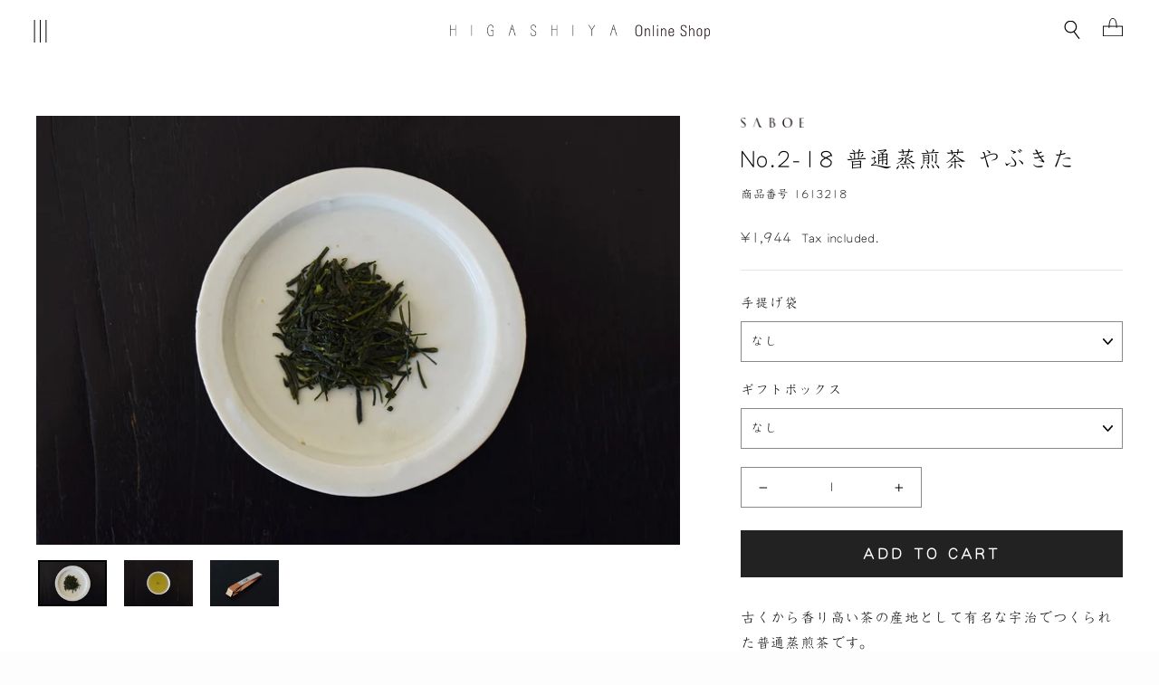

--- FILE ---
content_type: text/html; charset=utf-8
request_url: https://online.ogata.com/en/products/tea-02-1613218
body_size: 29913
content:
<!doctype html>
<html class="no-js" lang="en" dir="ltr">
<head>

<style>
  html{
  background:#fdfdfd !important;
  }
body {
  opacity: 0;
  transition: opacity 0.8s ease-in-out;
}
body.fade-in {
  opacity: 1;
}
</style>

<script>
window.addEventListener('load', function() {
  if (document.body) {
    document.body.classList.add('fade-in');
  } else {
    document.addEventListener('DOMContentLoaded', function() {
      document.body.classList.add('fade-in');
    });
  }
});
</script>
<script>
  window.FontJSON = {
    User: "30263",
    DomainID: "D0004762NNQ",
    Font: ["DFKyoKaShoPro6-W3"]
  };
</script>
<script src="https://dfo.dynacw.co.jp/JSDynaFont/DynaFont.js"></script>




  


  <!-- Infinite Options by ShopPad -->
<meta name="google-site-verification" content="AYYOuNVWCmcUxft_i4-sg2aUfNeDK-yHpBOilAZP3AY" />
  <script type="text/javascript">
    (function(c,l,a,r,i,t,y){
        c[a]=c[a]||function(){(c[a].q=c[a].q||[]).push(arguments)};
        t=l.createElement(r);t.async=1;t.src="https://www.clarity.ms/tag/"+i;
        y=l.getElementsByTagName(r)[0];y.parentNode.insertBefore(t,y);
    })(window, document, "clarity", "script", "adov50axet");
</script>
  <script>
  window.Shoppad = window.Shoppad || {},
  window.Shoppad.apps = window.Shoppad.apps || {},
  window.Shoppad.apps.infiniteoptions = window.Shoppad.apps.infiniteoptions || {},
  window.Shoppad.apps.infiniteoptions.submitPriceModCartAnyways = true;
</script>
  <script src="//d1liekpayvooaz.cloudfront.net/apps/customizery/customizery.js?shop=higashiya.myshopify.com"></script>
  <meta charset="utf-8">
  <meta http-equiv="X-UA-Compatible" content="IE=edge,chrome=1">
  <meta name="viewport" content="width=device-width,initial-scale=1">
  <meta name="theme-color" content="#222222">
  
  <link rel="canonical" href="https://online.ogata.com/en/products/tea-02-1613218">

  <link rel="preconnect" href="https://cdn.shopify.com" crossorigin>
  <!--<link rel="preconnect" href="https://fonts.shopifycdn.com">-->
  <link rel="dns-prefetch" href="https://productreviews.shopifycdn.com">
  <link rel="dns-prefetch" href="https://ajax.googleapis.com">
  <link rel="dns-prefetch" href="https://maps.googleapis.com">
  <link rel="dns-prefetch" href="https://maps.gstatic.com"><link rel="shortcut icon" href="//online.ogata.com/cdn/shop/files/hg-f_32x32.png?v=1759293462" type="image/png" /><title>No.2-18 普通蒸煎茶 やぶきた
&ndash; HIGASHIYA Online Shop
</title>
<meta name="description" content="古くから香り高い茶の産地として有名な宇治でつくられた普通蒸煎茶です。 旨味と渋味のバランスがよく、すっきりとした味わいをお愉しみいただけます。"><script type="application/ld+json">
{
  "@context": "https://schema.org",
  "@type": "WebSite",
  "name": "OGATA Online Department Store",
  "url": "https://online.ogata.com/"
}
</script><meta property="og:site_name" content="OGATA Online Department Store">
  <meta property="og:url" content="https://online.ogata.com/en/products/tea-02-1613218">
  <meta property="og:title" content="No.2-18 普通蒸煎茶 やぶきた">
  <meta property="og:type" content="product">
  <meta property="og:description" content="古くから香り高い茶の産地として有名な宇治でつくられた普通蒸煎茶です。 旨味と渋味のバランスがよく、すっきりとした味わいをお愉しみいただけます。"><meta property="og:image" content="http://online.ogata.com/cdn/shop/products/NO2-18_leaf.jpg?v=1698805649">
    <meta property="og:image:secure_url" content="https://online.ogata.com/cdn/shop/products/NO2-18_leaf.jpg?v=1698805649">
    <meta property="og:image:width" content="1800">
    <meta property="og:image:height" content="1200"><meta name="twitter:site" content="@">
  <meta name="twitter:card" content="summary_large_image">
  <meta name="twitter:title" content="No.2-18 普通蒸煎茶 やぶきた">
  <meta name="twitter:description" content="古くから香り高い茶の産地として有名な宇治でつくられた普通蒸煎茶です。 旨味と渋味のバランスがよく、すっきりとした味わいをお愉しみいただけます。">
<style data-shopify>
  

  
  
  
</style><link href="//online.ogata.com/cdn/shop/t/321/assets/theme.css?v=127095981161873598441768867042" rel="stylesheet" type="text/css" media="all" />
  <link href="//online.ogata.com/cdn/shop/t/321/assets/design.css?v=35057019258523541031768807552" rel="stylesheet" type="text/css" media="all" />
  <link href="//online.ogata.com/cdn/shop/t/321/assets/custom.min.css?v=104202860338204774661768807552" rel="stylesheet" type="text/css" media="all" />
<style data-shopify>:root {
    --typeHeaderPrimary: "New York";
    --typeHeaderFallback: Iowan Old Style, Apple Garamond, Baskerville, Times New Roman, Droid Serif, Times, Source Serif Pro, serif, Apple Color Emoji, Segoe UI Emoji, Segoe UI Symbol;
    --typeHeaderSize: 24px;
    --typeHeaderWeight: 400;
    --typeHeaderLineHeight: 1;
    --typeHeaderSpacing: 0.0em;

    --typeBasePrimary:"New York";
    --typeBaseFallback:Iowan Old Style, Apple Garamond, Baskerville, Times New Roman, Droid Serif, Times, Source Serif Pro, serif, Apple Color Emoji, Segoe UI Emoji, Segoe UI Symbol;
    --typeBaseSize: 14px;
    --typeBaseWeight: 400;
    --typeBaseSpacing: 0.025em;
    --typeBaseLineHeight: 1.4;

    --typeCollectionTitle: 16px;

    --iconWeight: 2px;
    --iconLinecaps: miter;

    
      --buttonRadius: 0px;
    

    --colorGridOverlayOpacity: 0.1;
  }

  .placeholder-content {
    background-image: linear-gradient(100deg, #ffffff 40%, #f7f7f7 63%, #ffffff 79%);
  }</style><link rel="stylesheet" href="//online.ogata.com/cdn/shop/t/321/assets/style.css?v=183038754444667279871768807552">
<link rel="stylesheet" href="//online.ogata.com/cdn/shop/t/321/assets/style-sp.css?v=109636461868730156811768807552" media="only screen and (max-width: 768px)">
  <script>
    document.documentElement.className = document.documentElement.className.replace('no-js', 'js');

    window.theme = window.theme || {};
    theme.routes = {
      home: "/en",
      cart: "/en/cart.js",
      cartPage: "/en/cart",
      cartAdd: "/en/cart/add.js",
      cartChange: "/en/cart/change.js"
    };
    theme.strings = {
      soldOut: "Sold Out",
      unavailable: "Unavailable",
      inStockLabel: "In stock, ready to ship",
      stockLabel: "Low stock - [count] items left",
      willNotShipUntil: "Ready to ship [date]",
      willBeInStockAfter: "Back in stock [date]",
      waitingForStock: "Inventory on the way",
      savePrice: "Save [saved_amount]",
      cartEmpty: "Your cart is currently empty.",
      cartTermsConfirmation: "You must agree with the terms and conditions of sales to check out",
      searchCollections: "Collections:",
      searchPages: "Pages:",
      searchArticles: "Articles:"
    };
    theme.settings = {
      dynamicVariantsEnable: true,
      cartType: "page",
      isCustomerTemplate: false,
      moneyFormat: "¥{{amount_no_decimals}}",
      saveType: "dollar",
      productImageSize: "natural",
      productImageCover: false,
      predictiveSearch: true,
      predictiveSearchType: "product",
      quickView: false,
      themeName: 'Impulse',
      themeVersion: "5.0.1"
    };
  </script>
<script src="https://code.jquery.com/jquery-2.2.4.min.js" integrity="sha256-BbhdlvQf/xTY9gja0Dq3HiwQF8LaCRTXxZKRutelT44=" crossorigin="anonymous"></script>
  <script>window.performance && window.performance.mark && window.performance.mark('shopify.content_for_header.start');</script><meta name="facebook-domain-verification" content="u9mns9s5zs7bp7p93s6t2b2vwyn7hs">
<meta name="google-site-verification" content="AYYOuNVWCmcUxft_i4-sg2aUfNeDK-yHpBOilAZP3AY">
<meta id="shopify-digital-wallet" name="shopify-digital-wallet" content="/57351438491/digital_wallets/dialog">
<meta name="shopify-checkout-api-token" content="b9c586577ab53bc98e93875e69eca037">
<link rel="alternate" hreflang="x-default" href="https://online.ogata.com/products/tea-02-1613218">
<link rel="alternate" hreflang="ja" href="https://online.ogata.com/products/tea-02-1613218">
<link rel="alternate" hreflang="en" href="https://online.ogata.com/en/products/tea-02-1613218">
<link rel="alternate" type="application/json+oembed" href="https://online.ogata.com/en/products/tea-02-1613218.oembed">
<script async="async" src="/checkouts/internal/preloads.js?locale=en-JP"></script>
<link rel="preconnect" href="https://shop.app" crossorigin="anonymous">
<script async="async" src="https://shop.app/checkouts/internal/preloads.js?locale=en-JP&shop_id=57351438491" crossorigin="anonymous"></script>
<script id="apple-pay-shop-capabilities" type="application/json">{"shopId":57351438491,"countryCode":"JP","currencyCode":"JPY","merchantCapabilities":["supports3DS"],"merchantId":"gid:\/\/shopify\/Shop\/57351438491","merchantName":"HIGASHIYA Online Shop","requiredBillingContactFields":["postalAddress","email","phone"],"requiredShippingContactFields":["postalAddress","email","phone"],"shippingType":"shipping","supportedNetworks":["visa","masterCard","amex","jcb","discover"],"total":{"type":"pending","label":"HIGASHIYA Online Shop","amount":"1.00"},"shopifyPaymentsEnabled":true,"supportsSubscriptions":true}</script>
<script id="shopify-features" type="application/json">{"accessToken":"b9c586577ab53bc98e93875e69eca037","betas":["rich-media-storefront-analytics"],"domain":"online.ogata.com","predictiveSearch":false,"shopId":57351438491,"locale":"en"}</script>
<script>var Shopify = Shopify || {};
Shopify.shop = "higashiya.myshopify.com";
Shopify.locale = "en";
Shopify.currency = {"active":"JPY","rate":"1.0"};
Shopify.country = "JP";
Shopify.theme = {"name":"HIGASHIYA_ver26.1.20","id":152051417243,"schema_name":"Impulse","schema_version":"5.0.1","theme_store_id":null,"role":"main"};
Shopify.theme.handle = "null";
Shopify.theme.style = {"id":null,"handle":null};
Shopify.cdnHost = "online.ogata.com/cdn";
Shopify.routes = Shopify.routes || {};
Shopify.routes.root = "/en/";</script>
<script type="module">!function(o){(o.Shopify=o.Shopify||{}).modules=!0}(window);</script>
<script>!function(o){function n(){var o=[];function n(){o.push(Array.prototype.slice.apply(arguments))}return n.q=o,n}var t=o.Shopify=o.Shopify||{};t.loadFeatures=n(),t.autoloadFeatures=n()}(window);</script>
<script>
  window.ShopifyPay = window.ShopifyPay || {};
  window.ShopifyPay.apiHost = "shop.app\/pay";
  window.ShopifyPay.redirectState = null;
</script>
<script id="shop-js-analytics" type="application/json">{"pageType":"product"}</script>
<script defer="defer" async type="module" src="//online.ogata.com/cdn/shopifycloud/shop-js/modules/v2/client.init-shop-cart-sync_BN7fPSNr.en.esm.js"></script>
<script defer="defer" async type="module" src="//online.ogata.com/cdn/shopifycloud/shop-js/modules/v2/chunk.common_Cbph3Kss.esm.js"></script>
<script defer="defer" async type="module" src="//online.ogata.com/cdn/shopifycloud/shop-js/modules/v2/chunk.modal_DKumMAJ1.esm.js"></script>
<script type="module">
  await import("//online.ogata.com/cdn/shopifycloud/shop-js/modules/v2/client.init-shop-cart-sync_BN7fPSNr.en.esm.js");
await import("//online.ogata.com/cdn/shopifycloud/shop-js/modules/v2/chunk.common_Cbph3Kss.esm.js");
await import("//online.ogata.com/cdn/shopifycloud/shop-js/modules/v2/chunk.modal_DKumMAJ1.esm.js");

  window.Shopify.SignInWithShop?.initShopCartSync?.({"fedCMEnabled":true,"windoidEnabled":true});

</script>
<script>
  window.Shopify = window.Shopify || {};
  if (!window.Shopify.featureAssets) window.Shopify.featureAssets = {};
  window.Shopify.featureAssets['shop-js'] = {"shop-cart-sync":["modules/v2/client.shop-cart-sync_CJVUk8Jm.en.esm.js","modules/v2/chunk.common_Cbph3Kss.esm.js","modules/v2/chunk.modal_DKumMAJ1.esm.js"],"init-fed-cm":["modules/v2/client.init-fed-cm_7Fvt41F4.en.esm.js","modules/v2/chunk.common_Cbph3Kss.esm.js","modules/v2/chunk.modal_DKumMAJ1.esm.js"],"init-shop-email-lookup-coordinator":["modules/v2/client.init-shop-email-lookup-coordinator_Cc088_bR.en.esm.js","modules/v2/chunk.common_Cbph3Kss.esm.js","modules/v2/chunk.modal_DKumMAJ1.esm.js"],"init-windoid":["modules/v2/client.init-windoid_hPopwJRj.en.esm.js","modules/v2/chunk.common_Cbph3Kss.esm.js","modules/v2/chunk.modal_DKumMAJ1.esm.js"],"shop-button":["modules/v2/client.shop-button_B0jaPSNF.en.esm.js","modules/v2/chunk.common_Cbph3Kss.esm.js","modules/v2/chunk.modal_DKumMAJ1.esm.js"],"shop-cash-offers":["modules/v2/client.shop-cash-offers_DPIskqss.en.esm.js","modules/v2/chunk.common_Cbph3Kss.esm.js","modules/v2/chunk.modal_DKumMAJ1.esm.js"],"shop-toast-manager":["modules/v2/client.shop-toast-manager_CK7RT69O.en.esm.js","modules/v2/chunk.common_Cbph3Kss.esm.js","modules/v2/chunk.modal_DKumMAJ1.esm.js"],"init-shop-cart-sync":["modules/v2/client.init-shop-cart-sync_BN7fPSNr.en.esm.js","modules/v2/chunk.common_Cbph3Kss.esm.js","modules/v2/chunk.modal_DKumMAJ1.esm.js"],"init-customer-accounts-sign-up":["modules/v2/client.init-customer-accounts-sign-up_CfPf4CXf.en.esm.js","modules/v2/client.shop-login-button_DeIztwXF.en.esm.js","modules/v2/chunk.common_Cbph3Kss.esm.js","modules/v2/chunk.modal_DKumMAJ1.esm.js"],"pay-button":["modules/v2/client.pay-button_CgIwFSYN.en.esm.js","modules/v2/chunk.common_Cbph3Kss.esm.js","modules/v2/chunk.modal_DKumMAJ1.esm.js"],"init-customer-accounts":["modules/v2/client.init-customer-accounts_DQ3x16JI.en.esm.js","modules/v2/client.shop-login-button_DeIztwXF.en.esm.js","modules/v2/chunk.common_Cbph3Kss.esm.js","modules/v2/chunk.modal_DKumMAJ1.esm.js"],"avatar":["modules/v2/client.avatar_BTnouDA3.en.esm.js"],"init-shop-for-new-customer-accounts":["modules/v2/client.init-shop-for-new-customer-accounts_CsZy_esa.en.esm.js","modules/v2/client.shop-login-button_DeIztwXF.en.esm.js","modules/v2/chunk.common_Cbph3Kss.esm.js","modules/v2/chunk.modal_DKumMAJ1.esm.js"],"shop-follow-button":["modules/v2/client.shop-follow-button_BRMJjgGd.en.esm.js","modules/v2/chunk.common_Cbph3Kss.esm.js","modules/v2/chunk.modal_DKumMAJ1.esm.js"],"checkout-modal":["modules/v2/client.checkout-modal_B9Drz_yf.en.esm.js","modules/v2/chunk.common_Cbph3Kss.esm.js","modules/v2/chunk.modal_DKumMAJ1.esm.js"],"shop-login-button":["modules/v2/client.shop-login-button_DeIztwXF.en.esm.js","modules/v2/chunk.common_Cbph3Kss.esm.js","modules/v2/chunk.modal_DKumMAJ1.esm.js"],"lead-capture":["modules/v2/client.lead-capture_DXYzFM3R.en.esm.js","modules/v2/chunk.common_Cbph3Kss.esm.js","modules/v2/chunk.modal_DKumMAJ1.esm.js"],"shop-login":["modules/v2/client.shop-login_CA5pJqmO.en.esm.js","modules/v2/chunk.common_Cbph3Kss.esm.js","modules/v2/chunk.modal_DKumMAJ1.esm.js"],"payment-terms":["modules/v2/client.payment-terms_BxzfvcZJ.en.esm.js","modules/v2/chunk.common_Cbph3Kss.esm.js","modules/v2/chunk.modal_DKumMAJ1.esm.js"]};
</script>
<script>(function() {
  var isLoaded = false;
  function asyncLoad() {
    if (isLoaded) return;
    isLoaded = true;
    var urls = ["\/\/d1liekpayvooaz.cloudfront.net\/apps\/customizery\/customizery.js?shop=higashiya.myshopify.com","https:\/\/delivery-date-and-time-picker.amp.tokyo\/script_tags\/cart_attributes.js?shop=higashiya.myshopify.com","https:\/\/static.klaviyo.com\/onsite\/js\/klaviyo.js?company_id=SYdHV3\u0026shop=higashiya.myshopify.com","https:\/\/static.klaviyo.com\/onsite\/js\/klaviyo.js?company_id=SYdHV3\u0026shop=higashiya.myshopify.com","https:\/\/static.klaviyo.com\/onsite\/js\/klaviyo.js?company_id=SKapiz\u0026shop=higashiya.myshopify.com","https:\/\/static.klaviyo.com\/onsite\/js\/klaviyo.js?company_id=SKapiz\u0026shop=higashiya.myshopify.com","\/\/cdn.shopify.com\/proxy\/ae965ef42fd1f80c515c8838778293125f483fb2cf3918c9a4ec2c779be3afde\/app-service-dot-mikawaya-prod.an.r.appspot.com\/order_status_page.js?shop=higashiya.myshopify.com\u0026sp-cache-control=cHVibGljLCBtYXgtYWdlPTkwMA","https:\/\/documents-app.mixlogue.jp\/scripts\/ue87f9sf8e7rd.min.js?shop=higashiya.myshopify.com","\/\/www.powr.io\/powr.js?powr-token=higashiya.myshopify.com\u0026external-type=shopify\u0026shop=higashiya.myshopify.com","https:\/\/r3-t.trackedlink.net\/_dmspt.js?shop=higashiya.myshopify.com","https:\/\/r3-t.trackedlink.net\/shopify\/ddgtag.js?shop=higashiya.myshopify.com","\/\/cdn.shopify.com\/proxy\/b9971623875a298ff1906a9ac3e286673aa475744052730954f521c6238b09b5\/higashiya.bookthatapp.com\/javascripts\/bta-installed.js?shop=higashiya.myshopify.com\u0026sp-cache-control=cHVibGljLCBtYXgtYWdlPTkwMA","\/\/cdn.shopify.com\/proxy\/97867256066909f5f169e0938ff51dae3303acc46bffed2108cafb6331cc5d68\/higashiya.bookthatapp.com\/sdk\/v1\/js\/bta-order-status-bootstrap.min.js?shop=higashiya.myshopify.com\u0026sp-cache-control=cHVibGljLCBtYXgtYWdlPTkwMA","\/\/backinstock.useamp.com\/widget\/54874_1767158128.js?category=bis\u0026v=6\u0026shop=higashiya.myshopify.com"];
    for (var i = 0; i < urls.length; i++) {
      var s = document.createElement('script');
      s.type = 'text/javascript';
      s.async = true;
      s.src = urls[i];
      var x = document.getElementsByTagName('script')[0];
      x.parentNode.insertBefore(s, x);
    }
  };
  if(window.attachEvent) {
    window.attachEvent('onload', asyncLoad);
  } else {
    window.addEventListener('load', asyncLoad, false);
  }
})();</script>
<script id="__st">var __st={"a":57351438491,"offset":32400,"reqid":"24a999cc-e8d7-4fb9-bec2-fe0b398575bc-1769789528","pageurl":"online.ogata.com\/en\/products\/tea-02-1613218","u":"cd7348f8212c","p":"product","rtyp":"product","rid":7239775355035};</script>
<script>window.ShopifyPaypalV4VisibilityTracking = true;</script>
<script id="captcha-bootstrap">!function(){'use strict';const t='contact',e='account',n='new_comment',o=[[t,t],['blogs',n],['comments',n],[t,'customer']],c=[[e,'customer_login'],[e,'guest_login'],[e,'recover_customer_password'],[e,'create_customer']],r=t=>t.map((([t,e])=>`form[action*='/${t}']:not([data-nocaptcha='true']) input[name='form_type'][value='${e}']`)).join(','),a=t=>()=>t?[...document.querySelectorAll(t)].map((t=>t.form)):[];function s(){const t=[...o],e=r(t);return a(e)}const i='password',u='form_key',d=['recaptcha-v3-token','g-recaptcha-response','h-captcha-response',i],f=()=>{try{return window.sessionStorage}catch{return}},m='__shopify_v',_=t=>t.elements[u];function p(t,e,n=!1){try{const o=window.sessionStorage,c=JSON.parse(o.getItem(e)),{data:r}=function(t){const{data:e,action:n}=t;return t[m]||n?{data:e,action:n}:{data:t,action:n}}(c);for(const[e,n]of Object.entries(r))t.elements[e]&&(t.elements[e].value=n);n&&o.removeItem(e)}catch(o){console.error('form repopulation failed',{error:o})}}const l='form_type',E='cptcha';function T(t){t.dataset[E]=!0}const w=window,h=w.document,L='Shopify',v='ce_forms',y='captcha';let A=!1;((t,e)=>{const n=(g='f06e6c50-85a8-45c8-87d0-21a2b65856fe',I='https://cdn.shopify.com/shopifycloud/storefront-forms-hcaptcha/ce_storefront_forms_captcha_hcaptcha.v1.5.2.iife.js',D={infoText:'Protected by hCaptcha',privacyText:'Privacy',termsText:'Terms'},(t,e,n)=>{const o=w[L][v],c=o.bindForm;if(c)return c(t,g,e,D).then(n);var r;o.q.push([[t,g,e,D],n]),r=I,A||(h.body.append(Object.assign(h.createElement('script'),{id:'captcha-provider',async:!0,src:r})),A=!0)});var g,I,D;w[L]=w[L]||{},w[L][v]=w[L][v]||{},w[L][v].q=[],w[L][y]=w[L][y]||{},w[L][y].protect=function(t,e){n(t,void 0,e),T(t)},Object.freeze(w[L][y]),function(t,e,n,w,h,L){const[v,y,A,g]=function(t,e,n){const i=e?o:[],u=t?c:[],d=[...i,...u],f=r(d),m=r(i),_=r(d.filter((([t,e])=>n.includes(e))));return[a(f),a(m),a(_),s()]}(w,h,L),I=t=>{const e=t.target;return e instanceof HTMLFormElement?e:e&&e.form},D=t=>v().includes(t);t.addEventListener('submit',(t=>{const e=I(t);if(!e)return;const n=D(e)&&!e.dataset.hcaptchaBound&&!e.dataset.recaptchaBound,o=_(e),c=g().includes(e)&&(!o||!o.value);(n||c)&&t.preventDefault(),c&&!n&&(function(t){try{if(!f())return;!function(t){const e=f();if(!e)return;const n=_(t);if(!n)return;const o=n.value;o&&e.removeItem(o)}(t);const e=Array.from(Array(32),(()=>Math.random().toString(36)[2])).join('');!function(t,e){_(t)||t.append(Object.assign(document.createElement('input'),{type:'hidden',name:u})),t.elements[u].value=e}(t,e),function(t,e){const n=f();if(!n)return;const o=[...t.querySelectorAll(`input[type='${i}']`)].map((({name:t})=>t)),c=[...d,...o],r={};for(const[a,s]of new FormData(t).entries())c.includes(a)||(r[a]=s);n.setItem(e,JSON.stringify({[m]:1,action:t.action,data:r}))}(t,e)}catch(e){console.error('failed to persist form',e)}}(e),e.submit())}));const S=(t,e)=>{t&&!t.dataset[E]&&(n(t,e.some((e=>e===t))),T(t))};for(const o of['focusin','change'])t.addEventListener(o,(t=>{const e=I(t);D(e)&&S(e,y())}));const B=e.get('form_key'),M=e.get(l),P=B&&M;t.addEventListener('DOMContentLoaded',(()=>{const t=y();if(P)for(const e of t)e.elements[l].value===M&&p(e,B);[...new Set([...A(),...v().filter((t=>'true'===t.dataset.shopifyCaptcha))])].forEach((e=>S(e,t)))}))}(h,new URLSearchParams(w.location.search),n,t,e,['guest_login'])})(!1,!0)}();</script>
<script integrity="sha256-4kQ18oKyAcykRKYeNunJcIwy7WH5gtpwJnB7kiuLZ1E=" data-source-attribution="shopify.loadfeatures" defer="defer" src="//online.ogata.com/cdn/shopifycloud/storefront/assets/storefront/load_feature-a0a9edcb.js" crossorigin="anonymous"></script>
<script crossorigin="anonymous" defer="defer" src="//online.ogata.com/cdn/shopifycloud/storefront/assets/shopify_pay/storefront-65b4c6d7.js?v=20250812"></script>
<script data-source-attribution="shopify.dynamic_checkout.dynamic.init">var Shopify=Shopify||{};Shopify.PaymentButton=Shopify.PaymentButton||{isStorefrontPortableWallets:!0,init:function(){window.Shopify.PaymentButton.init=function(){};var t=document.createElement("script");t.src="https://online.ogata.com/cdn/shopifycloud/portable-wallets/latest/portable-wallets.en.js",t.type="module",document.head.appendChild(t)}};
</script>
<script data-source-attribution="shopify.dynamic_checkout.buyer_consent">
  function portableWalletsHideBuyerConsent(e){var t=document.getElementById("shopify-buyer-consent"),n=document.getElementById("shopify-subscription-policy-button");t&&n&&(t.classList.add("hidden"),t.setAttribute("aria-hidden","true"),n.removeEventListener("click",e))}function portableWalletsShowBuyerConsent(e){var t=document.getElementById("shopify-buyer-consent"),n=document.getElementById("shopify-subscription-policy-button");t&&n&&(t.classList.remove("hidden"),t.removeAttribute("aria-hidden"),n.addEventListener("click",e))}window.Shopify?.PaymentButton&&(window.Shopify.PaymentButton.hideBuyerConsent=portableWalletsHideBuyerConsent,window.Shopify.PaymentButton.showBuyerConsent=portableWalletsShowBuyerConsent);
</script>
<script data-source-attribution="shopify.dynamic_checkout.cart.bootstrap">document.addEventListener("DOMContentLoaded",(function(){function t(){return document.querySelector("shopify-accelerated-checkout-cart, shopify-accelerated-checkout")}if(t())Shopify.PaymentButton.init();else{new MutationObserver((function(e,n){t()&&(Shopify.PaymentButton.init(),n.disconnect())})).observe(document.body,{childList:!0,subtree:!0})}}));
</script>
<link id="shopify-accelerated-checkout-styles" rel="stylesheet" media="screen" href="https://online.ogata.com/cdn/shopifycloud/portable-wallets/latest/accelerated-checkout-backwards-compat.css" crossorigin="anonymous">
<style id="shopify-accelerated-checkout-cart">
        #shopify-buyer-consent {
  margin-top: 1em;
  display: inline-block;
  width: 100%;
}

#shopify-buyer-consent.hidden {
  display: none;
}

#shopify-subscription-policy-button {
  background: none;
  border: none;
  padding: 0;
  text-decoration: underline;
  font-size: inherit;
  cursor: pointer;
}

#shopify-subscription-policy-button::before {
  box-shadow: none;
}

      </style>

<script>window.performance && window.performance.mark && window.performance.mark('shopify.content_for_header.end');</script>

  <script src="//online.ogata.com/cdn/shop/t/321/assets/vendor-scripts-v10.js" defer="defer"></script><script src="//online.ogata.com/cdn/shop/t/321/assets/theme.js?v=176342107486868089571768807552" defer="defer"></script>




<!--
<link rel="preconnect" href="https://fonts.googleapis.com">
<link rel="preconnect" href="https://fonts.gstatic.com" crossorigin>
<link href="https://fonts.googleapis.com/css2?family=Zen+Old+Mincho&display=swap" rel="stylesheet">
-->




    <!--<script src="//online.ogata.com/cdn/shop/t/321/assets/fontloading.js?v=171014047642378056841768807552" defer="defer"></script> -->

<!--begin-boost-pfs-filter-css-->
  <link rel="preload stylesheet" href="//online.ogata.com/cdn/shop/t/321/assets/boost-pfs-instant-search.css?v=169760071261792131901768807552" as="style"><link href="//online.ogata.com/cdn/shop/t/321/assets/boost-pfs-custom.css?v=177117869990341060161768807552" rel="stylesheet" type="text/css" media="all" />
<style data-id="boost-pfs-style">
    .boost-pfs-filter-option-title-text {color: rgba(0,0,0,1);}

   .boost-pfs-filter-tree-v .boost-pfs-filter-option-title-text:before {border-top-color: rgba(0,0,0,1);}
    .boost-pfs-filter-tree-v .boost-pfs-filter-option.boost-pfs-filter-option-collapsed .boost-pfs-filter-option-title-text:before {border-bottom-color: rgba(0,0,0,1);}
    .boost-pfs-filter-tree-h .boost-pfs-filter-option-title-heading:before {border-right-color: rgba(0,0,0,1);
        border-bottom-color: rgba(0,0,0,1);}

    .boost-pfs-filter-refine-by .boost-pfs-filter-option-title h3 {color: rgba(0,0,0,1);}

    .boost-pfs-filter-option-content .boost-pfs-filter-option-item-list .boost-pfs-filter-option-item button,
    .boost-pfs-filter-option-content .boost-pfs-filter-option-item-list .boost-pfs-filter-option-item .boost-pfs-filter-button,
    .boost-pfs-filter-option-range-amount input,
    .boost-pfs-filter-tree-v .boost-pfs-filter-refine-by .boost-pfs-filter-refine-by-items .refine-by-item,
    .boost-pfs-filter-refine-by-wrapper-v .boost-pfs-filter-refine-by .boost-pfs-filter-refine-by-items .refine-by-item,
    .boost-pfs-filter-refine-by .boost-pfs-filter-option-title,
    .boost-pfs-filter-refine-by .boost-pfs-filter-refine-by-items .refine-by-item>a,
    .boost-pfs-filter-refine-by>span,
    .boost-pfs-filter-clear,
    .boost-pfs-filter-clear-all{color: rgba(0,0,0,1);}
    .boost-pfs-filter-tree-h .boost-pfs-filter-pc .boost-pfs-filter-refine-by-items .refine-by-item .boost-pfs-filter-clear .refine-by-type,
    .boost-pfs-filter-refine-by-wrapper-h .boost-pfs-filter-pc .boost-pfs-filter-refine-by-items .refine-by-item .boost-pfs-filter-clear .refine-by-type {color: rgba(0,0,0,1);}

    .boost-pfs-filter-option-multi-level-collections .boost-pfs-filter-option-multi-level-list .boost-pfs-filter-option-item .boost-pfs-filter-button-arrow .boost-pfs-arrow:before,
    .boost-pfs-filter-option-multi-level-tag .boost-pfs-filter-option-multi-level-list .boost-pfs-filter-option-item .boost-pfs-filter-button-arrow .boost-pfs-arrow:before {border-right: 1px solid rgba(0,0,0,1);
        border-bottom: 1px solid rgba(0,0,0,1);}

    .boost-pfs-filter-refine-by-wrapper-v .boost-pfs-filter-refine-by .boost-pfs-filter-refine-by-items .refine-by-item .boost-pfs-filter-clear:after,
    .boost-pfs-filter-refine-by-wrapper-v .boost-pfs-filter-refine-by .boost-pfs-filter-refine-by-items .refine-by-item .boost-pfs-filter-clear:before,
    .boost-pfs-filter-tree-v .boost-pfs-filter-refine-by .boost-pfs-filter-refine-by-items .refine-by-item .boost-pfs-filter-clear:after,
    .boost-pfs-filter-tree-v .boost-pfs-filter-refine-by .boost-pfs-filter-refine-by-items .refine-by-item .boost-pfs-filter-clear:before,
    .boost-pfs-filter-refine-by-wrapper-h .boost-pfs-filter-pc .boost-pfs-filter-refine-by-items .refine-by-item .boost-pfs-filter-clear:after,
    .boost-pfs-filter-refine-by-wrapper-h .boost-pfs-filter-pc .boost-pfs-filter-refine-by-items .refine-by-item .boost-pfs-filter-clear:before,
    .boost-pfs-filter-tree-h .boost-pfs-filter-pc .boost-pfs-filter-refine-by-items .refine-by-item .boost-pfs-filter-clear:after,
    .boost-pfs-filter-tree-h .boost-pfs-filter-pc .boost-pfs-filter-refine-by-items .refine-by-item .boost-pfs-filter-clear:before {border-top-color: rgba(0,0,0,1);}
    .boost-pfs-filter-option-range-slider .noUi-value-horizontal {color: rgba(0,0,0,1);}

    .boost-pfs-filter-tree-mobile-button button,
    .boost-pfs-filter-top-sorting-mobile button {color: rgba(0,0,0,0) !important;background: rgba(0,0,0,1) !important;}
    .boost-pfs-filter-top-sorting-mobile button>span:after {color: rgba(0,0,0,0) !important;}
  </style>
<!--end-boost-pfs-filter-css-->



<meta name="google-site-verification" content="AzhxuR-uAkpEaT-wdoP9_OggGB4AJHf87m5WmJU3Z80" />


<script>
var url = window.location.pathname.replace(/\/$/, ""); // 末尾スラッシュを削除

if (url === "/pages/saboe") {
  window.location.replace("https://shop.ogata.com/collections/tea-leaves-teabags");
} else if (url === "/pages/sss") {
  window.location.replace("https://shop.ogata.com/");
} else if (url === "/pages/higashiya") {
  window.location.replace("https://online.ogata.com/");
}
</script>

<!-- BEGIN app block: shopify://apps/bta-booking-app/blocks/widgets/447b4be3-b8e8-4347-959f-d9a05d4b2d5d -->
<script>var bondVariantIds = [], productConfig = {}, productMetafields;productMetafields = '';

        if (productMetafields !== '') {
            productConfig = JSON.parse('{"' +
                decodeURI(productMetafields).replace(/"/g, '\\"').replace(/&/g, '","').replace(/=/g, '":"')
                + '"}');
        }

    const parsedSettings = JSON.parse('{"dateFormat":"YYYY/MM/DD","domain":"online.ogata.com","env":"production","path_prefix":"/apps/bookthatapp","should_load":true,"widget_enabled_list":["class","rental","appt","activity"],"widget_on_every_page":false,"widgets_mode":{}}' || '{}')

    window.BtaConfig = {
        account: 'higashiya',
        bondVariantIds: bondVariantIds,
        cart: `{"note":null,"attributes":{},"original_total_price":0,"total_price":0,"total_discount":0,"total_weight":0.0,"item_count":0,"items":[],"requires_shipping":false,"currency":"JPY","items_subtotal_price":0,"cart_level_discount_applications":[],"checkout_charge_amount":0}`,
        customer: '',product: productConfig,settings: parsedSettings,
        version: '1.6'
    }

    const pathPrefix = parsedSettings.path_prefix || '/apps/bookthatapp';
    const widgetScriptUrl = `https://online.ogata.com${pathPrefix}/sdk/v1/js/bta-widgets-bootstrap.min.js`;

    const widgetScript = document.createElement('script');

    widgetScript.src = widgetScriptUrl;
    widgetScript.defer = true;
    // render the script tag in the head
    document.head.appendChild(widgetScript);
</script>


<!-- END app block --><!-- BEGIN app block: shopify://apps/anygift/blocks/app-embed/3155ad86-5ab9-4640-9764-ae5500262016 --><script async src="https://d1jf9jg4xqwtsf.cloudfront.net/online-store.js"></script>


<!-- END app block --><link href="https://monorail-edge.shopifysvc.com" rel="dns-prefetch">
<script>(function(){if ("sendBeacon" in navigator && "performance" in window) {try {var session_token_from_headers = performance.getEntriesByType('navigation')[0].serverTiming.find(x => x.name == '_s').description;} catch {var session_token_from_headers = undefined;}var session_cookie_matches = document.cookie.match(/_shopify_s=([^;]*)/);var session_token_from_cookie = session_cookie_matches && session_cookie_matches.length === 2 ? session_cookie_matches[1] : "";var session_token = session_token_from_headers || session_token_from_cookie || "";function handle_abandonment_event(e) {var entries = performance.getEntries().filter(function(entry) {return /monorail-edge.shopifysvc.com/.test(entry.name);});if (!window.abandonment_tracked && entries.length === 0) {window.abandonment_tracked = true;var currentMs = Date.now();var navigation_start = performance.timing.navigationStart;var payload = {shop_id: 57351438491,url: window.location.href,navigation_start,duration: currentMs - navigation_start,session_token,page_type: "product"};window.navigator.sendBeacon("https://monorail-edge.shopifysvc.com/v1/produce", JSON.stringify({schema_id: "online_store_buyer_site_abandonment/1.1",payload: payload,metadata: {event_created_at_ms: currentMs,event_sent_at_ms: currentMs}}));}}window.addEventListener('pagehide', handle_abandonment_event);}}());</script>
<script id="web-pixels-manager-setup">(function e(e,d,r,n,o){if(void 0===o&&(o={}),!Boolean(null===(a=null===(i=window.Shopify)||void 0===i?void 0:i.analytics)||void 0===a?void 0:a.replayQueue)){var i,a;window.Shopify=window.Shopify||{};var t=window.Shopify;t.analytics=t.analytics||{};var s=t.analytics;s.replayQueue=[],s.publish=function(e,d,r){return s.replayQueue.push([e,d,r]),!0};try{self.performance.mark("wpm:start")}catch(e){}var l=function(){var e={modern:/Edge?\/(1{2}[4-9]|1[2-9]\d|[2-9]\d{2}|\d{4,})\.\d+(\.\d+|)|Firefox\/(1{2}[4-9]|1[2-9]\d|[2-9]\d{2}|\d{4,})\.\d+(\.\d+|)|Chrom(ium|e)\/(9{2}|\d{3,})\.\d+(\.\d+|)|(Maci|X1{2}).+ Version\/(15\.\d+|(1[6-9]|[2-9]\d|\d{3,})\.\d+)([,.]\d+|)( \(\w+\)|)( Mobile\/\w+|) Safari\/|Chrome.+OPR\/(9{2}|\d{3,})\.\d+\.\d+|(CPU[ +]OS|iPhone[ +]OS|CPU[ +]iPhone|CPU IPhone OS|CPU iPad OS)[ +]+(15[._]\d+|(1[6-9]|[2-9]\d|\d{3,})[._]\d+)([._]\d+|)|Android:?[ /-](13[3-9]|1[4-9]\d|[2-9]\d{2}|\d{4,})(\.\d+|)(\.\d+|)|Android.+Firefox\/(13[5-9]|1[4-9]\d|[2-9]\d{2}|\d{4,})\.\d+(\.\d+|)|Android.+Chrom(ium|e)\/(13[3-9]|1[4-9]\d|[2-9]\d{2}|\d{4,})\.\d+(\.\d+|)|SamsungBrowser\/([2-9]\d|\d{3,})\.\d+/,legacy:/Edge?\/(1[6-9]|[2-9]\d|\d{3,})\.\d+(\.\d+|)|Firefox\/(5[4-9]|[6-9]\d|\d{3,})\.\d+(\.\d+|)|Chrom(ium|e)\/(5[1-9]|[6-9]\d|\d{3,})\.\d+(\.\d+|)([\d.]+$|.*Safari\/(?![\d.]+ Edge\/[\d.]+$))|(Maci|X1{2}).+ Version\/(10\.\d+|(1[1-9]|[2-9]\d|\d{3,})\.\d+)([,.]\d+|)( \(\w+\)|)( Mobile\/\w+|) Safari\/|Chrome.+OPR\/(3[89]|[4-9]\d|\d{3,})\.\d+\.\d+|(CPU[ +]OS|iPhone[ +]OS|CPU[ +]iPhone|CPU IPhone OS|CPU iPad OS)[ +]+(10[._]\d+|(1[1-9]|[2-9]\d|\d{3,})[._]\d+)([._]\d+|)|Android:?[ /-](13[3-9]|1[4-9]\d|[2-9]\d{2}|\d{4,})(\.\d+|)(\.\d+|)|Mobile Safari.+OPR\/([89]\d|\d{3,})\.\d+\.\d+|Android.+Firefox\/(13[5-9]|1[4-9]\d|[2-9]\d{2}|\d{4,})\.\d+(\.\d+|)|Android.+Chrom(ium|e)\/(13[3-9]|1[4-9]\d|[2-9]\d{2}|\d{4,})\.\d+(\.\d+|)|Android.+(UC? ?Browser|UCWEB|U3)[ /]?(15\.([5-9]|\d{2,})|(1[6-9]|[2-9]\d|\d{3,})\.\d+)\.\d+|SamsungBrowser\/(5\.\d+|([6-9]|\d{2,})\.\d+)|Android.+MQ{2}Browser\/(14(\.(9|\d{2,})|)|(1[5-9]|[2-9]\d|\d{3,})(\.\d+|))(\.\d+|)|K[Aa][Ii]OS\/(3\.\d+|([4-9]|\d{2,})\.\d+)(\.\d+|)/},d=e.modern,r=e.legacy,n=navigator.userAgent;return n.match(d)?"modern":n.match(r)?"legacy":"unknown"}(),u="modern"===l?"modern":"legacy",c=(null!=n?n:{modern:"",legacy:""})[u],f=function(e){return[e.baseUrl,"/wpm","/b",e.hashVersion,"modern"===e.buildTarget?"m":"l",".js"].join("")}({baseUrl:d,hashVersion:r,buildTarget:u}),m=function(e){var d=e.version,r=e.bundleTarget,n=e.surface,o=e.pageUrl,i=e.monorailEndpoint;return{emit:function(e){var a=e.status,t=e.errorMsg,s=(new Date).getTime(),l=JSON.stringify({metadata:{event_sent_at_ms:s},events:[{schema_id:"web_pixels_manager_load/3.1",payload:{version:d,bundle_target:r,page_url:o,status:a,surface:n,error_msg:t},metadata:{event_created_at_ms:s}}]});if(!i)return console&&console.warn&&console.warn("[Web Pixels Manager] No Monorail endpoint provided, skipping logging."),!1;try{return self.navigator.sendBeacon.bind(self.navigator)(i,l)}catch(e){}var u=new XMLHttpRequest;try{return u.open("POST",i,!0),u.setRequestHeader("Content-Type","text/plain"),u.send(l),!0}catch(e){return console&&console.warn&&console.warn("[Web Pixels Manager] Got an unhandled error while logging to Monorail."),!1}}}}({version:r,bundleTarget:l,surface:e.surface,pageUrl:self.location.href,monorailEndpoint:e.monorailEndpoint});try{o.browserTarget=l,function(e){var d=e.src,r=e.async,n=void 0===r||r,o=e.onload,i=e.onerror,a=e.sri,t=e.scriptDataAttributes,s=void 0===t?{}:t,l=document.createElement("script"),u=document.querySelector("head"),c=document.querySelector("body");if(l.async=n,l.src=d,a&&(l.integrity=a,l.crossOrigin="anonymous"),s)for(var f in s)if(Object.prototype.hasOwnProperty.call(s,f))try{l.dataset[f]=s[f]}catch(e){}if(o&&l.addEventListener("load",o),i&&l.addEventListener("error",i),u)u.appendChild(l);else{if(!c)throw new Error("Did not find a head or body element to append the script");c.appendChild(l)}}({src:f,async:!0,onload:function(){if(!function(){var e,d;return Boolean(null===(d=null===(e=window.Shopify)||void 0===e?void 0:e.analytics)||void 0===d?void 0:d.initialized)}()){var d=window.webPixelsManager.init(e)||void 0;if(d){var r=window.Shopify.analytics;r.replayQueue.forEach((function(e){var r=e[0],n=e[1],o=e[2];d.publishCustomEvent(r,n,o)})),r.replayQueue=[],r.publish=d.publishCustomEvent,r.visitor=d.visitor,r.initialized=!0}}},onerror:function(){return m.emit({status:"failed",errorMsg:"".concat(f," has failed to load")})},sri:function(e){var d=/^sha384-[A-Za-z0-9+/=]+$/;return"string"==typeof e&&d.test(e)}(c)?c:"",scriptDataAttributes:o}),m.emit({status:"loading"})}catch(e){m.emit({status:"failed",errorMsg:(null==e?void 0:e.message)||"Unknown error"})}}})({shopId: 57351438491,storefrontBaseUrl: "https://online.ogata.com",extensionsBaseUrl: "https://extensions.shopifycdn.com/cdn/shopifycloud/web-pixels-manager",monorailEndpoint: "https://monorail-edge.shopifysvc.com/unstable/produce_batch",surface: "storefront-renderer",enabledBetaFlags: ["2dca8a86"],webPixelsConfigList: [{"id":"1968636059","configuration":"{\"accountID\":\"SYdHV3\",\"webPixelConfig\":\"eyJlbmFibGVBZGRlZFRvQ2FydEV2ZW50cyI6IHRydWV9\"}","eventPayloadVersion":"v1","runtimeContext":"STRICT","scriptVersion":"524f6c1ee37bacdca7657a665bdca589","type":"APP","apiClientId":123074,"privacyPurposes":["ANALYTICS","MARKETING"],"dataSharingAdjustments":{"protectedCustomerApprovalScopes":["read_customer_address","read_customer_email","read_customer_name","read_customer_personal_data","read_customer_phone"]}},{"id":"571048091","configuration":"{\"config\":\"{\\\"pixel_id\\\":\\\"G-9T75L5R766\\\",\\\"target_country\\\":\\\"JP\\\",\\\"gtag_events\\\":[{\\\"type\\\":\\\"begin_checkout\\\",\\\"action_label\\\":[\\\"G-9T75L5R766\\\",\\\"AW-10937166612\\\/YU9iCPKhocgDEJTWn98o\\\"]},{\\\"type\\\":\\\"search\\\",\\\"action_label\\\":[\\\"G-9T75L5R766\\\",\\\"AW-10937166612\\\/LNfCCPWhocgDEJTWn98o\\\"]},{\\\"type\\\":\\\"view_item\\\",\\\"action_label\\\":[\\\"G-9T75L5R766\\\",\\\"AW-10937166612\\\/ZAymCO2focgDEJTWn98o\\\",\\\"MC-2V3ZN9RGP6\\\"]},{\\\"type\\\":\\\"purchase\\\",\\\"action_label\\\":[\\\"G-9T75L5R766\\\",\\\"AW-10937166612\\\/4OJvCOqfocgDEJTWn98o\\\",\\\"MC-2V3ZN9RGP6\\\"]},{\\\"type\\\":\\\"page_view\\\",\\\"action_label\\\":[\\\"G-9T75L5R766\\\",\\\"AW-10937166612\\\/--QbCOefocgDEJTWn98o\\\",\\\"MC-2V3ZN9RGP6\\\"]},{\\\"type\\\":\\\"add_payment_info\\\",\\\"action_label\\\":[\\\"G-9T75L5R766\\\",\\\"AW-10937166612\\\/FaZgCPihocgDEJTWn98o\\\"]},{\\\"type\\\":\\\"add_to_cart\\\",\\\"action_label\\\":[\\\"G-9T75L5R766\\\",\\\"AW-10937166612\\\/GGMqCO-hocgDEJTWn98o\\\"]}],\\\"enable_monitoring_mode\\\":false}\"}","eventPayloadVersion":"v1","runtimeContext":"OPEN","scriptVersion":"b2a88bafab3e21179ed38636efcd8a93","type":"APP","apiClientId":1780363,"privacyPurposes":[],"dataSharingAdjustments":{"protectedCustomerApprovalScopes":["read_customer_address","read_customer_email","read_customer_name","read_customer_personal_data","read_customer_phone"]}},{"id":"236388507","configuration":"{\"pixel_id\":\"689642668752960\",\"pixel_type\":\"facebook_pixel\",\"metaapp_system_user_token\":\"-\"}","eventPayloadVersion":"v1","runtimeContext":"OPEN","scriptVersion":"ca16bc87fe92b6042fbaa3acc2fbdaa6","type":"APP","apiClientId":2329312,"privacyPurposes":["ANALYTICS","MARKETING","SALE_OF_DATA"],"dataSharingAdjustments":{"protectedCustomerApprovalScopes":["read_customer_address","read_customer_email","read_customer_name","read_customer_personal_data","read_customer_phone"]}},{"id":"100630683","configuration":"{\"tagID\":\"2613595860846\"}","eventPayloadVersion":"v1","runtimeContext":"STRICT","scriptVersion":"18031546ee651571ed29edbe71a3550b","type":"APP","apiClientId":3009811,"privacyPurposes":["ANALYTICS","MARKETING","SALE_OF_DATA"],"dataSharingAdjustments":{"protectedCustomerApprovalScopes":["read_customer_address","read_customer_email","read_customer_name","read_customer_personal_data","read_customer_phone"]}},{"id":"85065883","eventPayloadVersion":"v1","runtimeContext":"LAX","scriptVersion":"1","type":"CUSTOM","privacyPurposes":["ANALYTICS"],"name":"Google Analytics tag (migrated)"},{"id":"shopify-app-pixel","configuration":"{}","eventPayloadVersion":"v1","runtimeContext":"STRICT","scriptVersion":"0450","apiClientId":"shopify-pixel","type":"APP","privacyPurposes":["ANALYTICS","MARKETING"]},{"id":"shopify-custom-pixel","eventPayloadVersion":"v1","runtimeContext":"LAX","scriptVersion":"0450","apiClientId":"shopify-pixel","type":"CUSTOM","privacyPurposes":["ANALYTICS","MARKETING"]}],isMerchantRequest: false,initData: {"shop":{"name":"HIGASHIYA Online Shop","paymentSettings":{"currencyCode":"JPY"},"myshopifyDomain":"higashiya.myshopify.com","countryCode":"JP","storefrontUrl":"https:\/\/online.ogata.com\/en"},"customer":null,"cart":null,"checkout":null,"productVariants":[{"price":{"amount":1944.0,"currencyCode":"JPY"},"product":{"title":"No.2-18 普通蒸煎茶 やぶきた","vendor":"SABOE","id":"7239775355035","untranslatedTitle":"No.2-18 普通蒸煎茶 やぶきた","url":"\/en\/products\/tea-02-1613218","type":"tea-02"},"id":"41689289785499","image":{"src":"\/\/online.ogata.com\/cdn\/shop\/products\/NO2-18_leaf.jpg?v=1698805649"},"sku":"1613218","title":"Default Title","untranslatedTitle":"Default Title"}],"purchasingCompany":null},},"https://online.ogata.com/cdn","1d2a099fw23dfb22ep557258f5m7a2edbae",{"modern":"","legacy":""},{"shopId":"57351438491","storefrontBaseUrl":"https:\/\/online.ogata.com","extensionBaseUrl":"https:\/\/extensions.shopifycdn.com\/cdn\/shopifycloud\/web-pixels-manager","surface":"storefront-renderer","enabledBetaFlags":"[\"2dca8a86\"]","isMerchantRequest":"false","hashVersion":"1d2a099fw23dfb22ep557258f5m7a2edbae","publish":"custom","events":"[[\"page_viewed\",{}],[\"product_viewed\",{\"productVariant\":{\"price\":{\"amount\":1944.0,\"currencyCode\":\"JPY\"},\"product\":{\"title\":\"No.2-18 普通蒸煎茶 やぶきた\",\"vendor\":\"SABOE\",\"id\":\"7239775355035\",\"untranslatedTitle\":\"No.2-18 普通蒸煎茶 やぶきた\",\"url\":\"\/en\/products\/tea-02-1613218\",\"type\":\"tea-02\"},\"id\":\"41689289785499\",\"image\":{\"src\":\"\/\/online.ogata.com\/cdn\/shop\/products\/NO2-18_leaf.jpg?v=1698805649\"},\"sku\":\"1613218\",\"title\":\"Default Title\",\"untranslatedTitle\":\"Default Title\"}}]]"});</script><script>
  window.ShopifyAnalytics = window.ShopifyAnalytics || {};
  window.ShopifyAnalytics.meta = window.ShopifyAnalytics.meta || {};
  window.ShopifyAnalytics.meta.currency = 'JPY';
  var meta = {"product":{"id":7239775355035,"gid":"gid:\/\/shopify\/Product\/7239775355035","vendor":"SABOE","type":"tea-02","handle":"tea-02-1613218","variants":[{"id":41689289785499,"price":194400,"name":"No.2-18 普通蒸煎茶 やぶきた","public_title":null,"sku":"1613218"}],"remote":false},"page":{"pageType":"product","resourceType":"product","resourceId":7239775355035,"requestId":"24a999cc-e8d7-4fb9-bec2-fe0b398575bc-1769789528"}};
  for (var attr in meta) {
    window.ShopifyAnalytics.meta[attr] = meta[attr];
  }
</script>
<script class="analytics">
  (function () {
    var customDocumentWrite = function(content) {
      var jquery = null;

      if (window.jQuery) {
        jquery = window.jQuery;
      } else if (window.Checkout && window.Checkout.$) {
        jquery = window.Checkout.$;
      }

      if (jquery) {
        jquery('body').append(content);
      }
    };

    var hasLoggedConversion = function(token) {
      if (token) {
        return document.cookie.indexOf('loggedConversion=' + token) !== -1;
      }
      return false;
    }

    var setCookieIfConversion = function(token) {
      if (token) {
        var twoMonthsFromNow = new Date(Date.now());
        twoMonthsFromNow.setMonth(twoMonthsFromNow.getMonth() + 2);

        document.cookie = 'loggedConversion=' + token + '; expires=' + twoMonthsFromNow;
      }
    }

    var trekkie = window.ShopifyAnalytics.lib = window.trekkie = window.trekkie || [];
    if (trekkie.integrations) {
      return;
    }
    trekkie.methods = [
      'identify',
      'page',
      'ready',
      'track',
      'trackForm',
      'trackLink'
    ];
    trekkie.factory = function(method) {
      return function() {
        var args = Array.prototype.slice.call(arguments);
        args.unshift(method);
        trekkie.push(args);
        return trekkie;
      };
    };
    for (var i = 0; i < trekkie.methods.length; i++) {
      var key = trekkie.methods[i];
      trekkie[key] = trekkie.factory(key);
    }
    trekkie.load = function(config) {
      trekkie.config = config || {};
      trekkie.config.initialDocumentCookie = document.cookie;
      var first = document.getElementsByTagName('script')[0];
      var script = document.createElement('script');
      script.type = 'text/javascript';
      script.onerror = function(e) {
        var scriptFallback = document.createElement('script');
        scriptFallback.type = 'text/javascript';
        scriptFallback.onerror = function(error) {
                var Monorail = {
      produce: function produce(monorailDomain, schemaId, payload) {
        var currentMs = new Date().getTime();
        var event = {
          schema_id: schemaId,
          payload: payload,
          metadata: {
            event_created_at_ms: currentMs,
            event_sent_at_ms: currentMs
          }
        };
        return Monorail.sendRequest("https://" + monorailDomain + "/v1/produce", JSON.stringify(event));
      },
      sendRequest: function sendRequest(endpointUrl, payload) {
        // Try the sendBeacon API
        if (window && window.navigator && typeof window.navigator.sendBeacon === 'function' && typeof window.Blob === 'function' && !Monorail.isIos12()) {
          var blobData = new window.Blob([payload], {
            type: 'text/plain'
          });

          if (window.navigator.sendBeacon(endpointUrl, blobData)) {
            return true;
          } // sendBeacon was not successful

        } // XHR beacon

        var xhr = new XMLHttpRequest();

        try {
          xhr.open('POST', endpointUrl);
          xhr.setRequestHeader('Content-Type', 'text/plain');
          xhr.send(payload);
        } catch (e) {
          console.log(e);
        }

        return false;
      },
      isIos12: function isIos12() {
        return window.navigator.userAgent.lastIndexOf('iPhone; CPU iPhone OS 12_') !== -1 || window.navigator.userAgent.lastIndexOf('iPad; CPU OS 12_') !== -1;
      }
    };
    Monorail.produce('monorail-edge.shopifysvc.com',
      'trekkie_storefront_load_errors/1.1',
      {shop_id: 57351438491,
      theme_id: 152051417243,
      app_name: "storefront",
      context_url: window.location.href,
      source_url: "//online.ogata.com/cdn/s/trekkie.storefront.c59ea00e0474b293ae6629561379568a2d7c4bba.min.js"});

        };
        scriptFallback.async = true;
        scriptFallback.src = '//online.ogata.com/cdn/s/trekkie.storefront.c59ea00e0474b293ae6629561379568a2d7c4bba.min.js';
        first.parentNode.insertBefore(scriptFallback, first);
      };
      script.async = true;
      script.src = '//online.ogata.com/cdn/s/trekkie.storefront.c59ea00e0474b293ae6629561379568a2d7c4bba.min.js';
      first.parentNode.insertBefore(script, first);
    };
    trekkie.load(
      {"Trekkie":{"appName":"storefront","development":false,"defaultAttributes":{"shopId":57351438491,"isMerchantRequest":null,"themeId":152051417243,"themeCityHash":"7003468864929544232","contentLanguage":"en","currency":"JPY","eventMetadataId":"a4e6a3c2-6dcf-4147-a26c-a87a7e036304"},"isServerSideCookieWritingEnabled":true,"monorailRegion":"shop_domain","enabledBetaFlags":["65f19447","b5387b81"]},"Session Attribution":{},"S2S":{"facebookCapiEnabled":true,"source":"trekkie-storefront-renderer","apiClientId":580111}}
    );

    var loaded = false;
    trekkie.ready(function() {
      if (loaded) return;
      loaded = true;

      window.ShopifyAnalytics.lib = window.trekkie;

      var originalDocumentWrite = document.write;
      document.write = customDocumentWrite;
      try { window.ShopifyAnalytics.merchantGoogleAnalytics.call(this); } catch(error) {};
      document.write = originalDocumentWrite;

      window.ShopifyAnalytics.lib.page(null,{"pageType":"product","resourceType":"product","resourceId":7239775355035,"requestId":"24a999cc-e8d7-4fb9-bec2-fe0b398575bc-1769789528","shopifyEmitted":true});

      var match = window.location.pathname.match(/checkouts\/(.+)\/(thank_you|post_purchase)/)
      var token = match? match[1]: undefined;
      if (!hasLoggedConversion(token)) {
        setCookieIfConversion(token);
        window.ShopifyAnalytics.lib.track("Viewed Product",{"currency":"JPY","variantId":41689289785499,"productId":7239775355035,"productGid":"gid:\/\/shopify\/Product\/7239775355035","name":"No.2-18 普通蒸煎茶 やぶきた","price":"1944","sku":"1613218","brand":"SABOE","variant":null,"category":"tea-02","nonInteraction":true,"remote":false},undefined,undefined,{"shopifyEmitted":true});
      window.ShopifyAnalytics.lib.track("monorail:\/\/trekkie_storefront_viewed_product\/1.1",{"currency":"JPY","variantId":41689289785499,"productId":7239775355035,"productGid":"gid:\/\/shopify\/Product\/7239775355035","name":"No.2-18 普通蒸煎茶 やぶきた","price":"1944","sku":"1613218","brand":"SABOE","variant":null,"category":"tea-02","nonInteraction":true,"remote":false,"referer":"https:\/\/online.ogata.com\/en\/products\/tea-02-1613218"});
      }
    });


        var eventsListenerScript = document.createElement('script');
        eventsListenerScript.async = true;
        eventsListenerScript.src = "//online.ogata.com/cdn/shopifycloud/storefront/assets/shop_events_listener-3da45d37.js";
        document.getElementsByTagName('head')[0].appendChild(eventsListenerScript);

})();</script>
  <script>
  if (!window.ga || (window.ga && typeof window.ga !== 'function')) {
    window.ga = function ga() {
      (window.ga.q = window.ga.q || []).push(arguments);
      if (window.Shopify && window.Shopify.analytics && typeof window.Shopify.analytics.publish === 'function') {
        window.Shopify.analytics.publish("ga_stub_called", {}, {sendTo: "google_osp_migration"});
      }
      console.error("Shopify's Google Analytics stub called with:", Array.from(arguments), "\nSee https://help.shopify.com/manual/promoting-marketing/pixels/pixel-migration#google for more information.");
    };
    if (window.Shopify && window.Shopify.analytics && typeof window.Shopify.analytics.publish === 'function') {
      window.Shopify.analytics.publish("ga_stub_initialized", {}, {sendTo: "google_osp_migration"});
    }
  }
</script>
<script
  defer
  src="https://online.ogata.com/cdn/shopifycloud/perf-kit/shopify-perf-kit-3.1.0.min.js"
  data-application="storefront-renderer"
  data-shop-id="57351438491"
  data-render-region="gcp-us-central1"
  data-page-type="product"
  data-theme-instance-id="152051417243"
  data-theme-name="Impulse"
  data-theme-version="5.0.1"
  data-monorail-region="shop_domain"
  data-resource-timing-sampling-rate="10"
  data-shs="true"
  data-shs-beacon="true"
  data-shs-export-with-fetch="true"
  data-shs-logs-sample-rate="1"
  data-shs-beacon-endpoint="https://online.ogata.com/api/collect"
></script>
</head>

<body class="template-product


"
  data-center-text="true"
  data-button_style="square"
  data-type_header_capitalize="true"
  data-type_headers_align_text="true"
  data-type_product_capitalize="false"
  data-swatch_style="round"
  >

  <a class="in-page-link visually-hidden skip-link" href="#MainContent">Skip to content</a>

  <div id="PageContainer" class="page-container">
    <div class="transition-body"><div id="shopify-section-header" class="shopify-section"><style>
.site-header {
  
    background: transparent!important

}
div#shopify-section-header {
    position: fixed;
    z-index: 10;
    width: 100%;
}
.logo-top {
    position: absolute;
    right: 40px;
    top: 40px;
    position: absolute;
    top: 14px;
    left: 50%;
    transform: translateX(-50%);
    -webkit-transform: translateX(-50%);
    -ms-transform: translateX(-50%);
    text-align: center;
}
.logo-top img {
    width: 260px;
}
.header-layout[data-logo-align=center] .header-item--icons, .header-layout[data-logo-align=center] .header-item--navigation {
    flex: none;
}
.hero--550px {
        height: 700px;
    }
  </style>

<div id="NavDrawer" class="drawer drawer--left">
  <div class="drawer__contents">
    <div class="drawer__fixed-header">
      <div class="drawer__header appear-animation appear-delay-1">
        <div class="h2 drawer__title"></div>
        <div class="drawer__close">
          <button type="button" class="drawer__close-button js-drawer-close">
            <svg aria-hidden="true" focusable="false" role="presentation" class="icon icon-close" viewBox="0 0 64 64"><path d="M19 17.61l27.12 27.13m0-27.12L19 44.74"/></svg>
            <span class="icon__fallback-text">Close menu</span>
          </button>
        </div>
      </div>
    </div>
    <div class="drawer__scrollable">
      <ul class="mobile-nav" role="navigation" aria-label="Primary"><li class="mobile-nav__item appear-animation appear-delay-2"><div class="mobile-nav__has-sublist"><a href="/en/collections/limited"
                    class="mobile-nav__link mobile-nav__link--top-level"
                    id="Label-en-collections-limited1"
                    >
                    季節菓子
                  </a>
                  <div class="mobile-nav__toggle">
                    <button type="button"
                      aria-controls="Linklist-en-collections-limited1"
                      aria-labelledby="Label-en-collections-limited1"
                      class="collapsible-trigger collapsible--auto-height"><span class="collapsible-trigger__icon collapsible-trigger__icon--open" role="presentation">
  <svg aria-hidden="true" focusable="false" role="presentation" class="icon icon--wide icon-chevron-down" viewBox="0 0 28 16"><path d="M1.57 1.59l12.76 12.77L27.1 1.59" stroke-width="2" stroke="#000" fill="none" fill-rule="evenodd"/></svg>
</span>
</button>
                  </div></div><div id="Linklist-en-collections-limited1"
                class="mobile-nav__sublist collapsible-content collapsible-content--all"
                >
                <div class="collapsible-content__inner">
                  <ul class="mobile-nav__sublist"><li class="mobile-nav__item">
                        <div class="mobile-nav__child-item"><a href="/en/collections/setsubun"
                              class="mobile-nav__link"
                              id="Sublabel-en-collections-setsubun1"
                              >
                              節分豆
                            </a></div></li><li class="mobile-nav__item">
                        <div class="mobile-nav__child-item"><a href="/en/collections/yuzu"
                              class="mobile-nav__link"
                              id="Sublabel-en-collections-yuzu2"
                              >
                              柚子羹
                            </a></div></li><li class="mobile-nav__item">
                        <div class="mobile-nav__child-item"><a href="/en/collections/kakikoromo"
                              class="mobile-nav__link"
                              id="Sublabel-en-collections-kakikoromo3"
                              >
                              柿衣
                            </a></div></li><li class="mobile-nav__item">
                        <div class="mobile-nav__child-item"><a href="/en/collections/kinomi"
                              class="mobile-nav__link"
                              id="Sublabel-en-collections-kinomi4"
                              >
                              果実と木ノ実の道明寺羹
                            </a></div></li><li class="mobile-nav__item">
                        <div class="mobile-nav__child-item"><a href="/en/collections/cocoa"
                              class="mobile-nav__link"
                              id="Sublabel-en-collections-cocoa5"
                              >
                              ココアの落雁
                            </a></div></li><li class="mobile-nav__item">
                        <div class="mobile-nav__child-item"><a href="/en/collections/hamakika"
                              class="mobile-nav__link"
                              id="Sublabel-en-collections-hamakika6"
                              >
                              葉巻果
                            </a></div></li><li class="mobile-nav__item">
                        <div class="mobile-nav__child-item"><a href="/en/products/1202104"
                              class="mobile-nav__link"
                              id="Sublabel-en-products-12021047"
                              >
                              ひと口果子 行〈大寒〉
                            </a></div></li></ul>
                </div>
              </div></li><li class="mobile-nav__item appear-animation appear-delay-3"><div class="mobile-nav__has-sublist"><a href="/en/collections/allseason"
                    class="mobile-nav__link mobile-nav__link--top-level"
                    id="Label-en-collections-allseason2"
                    >
                    年中菓子
                  </a>
                  <div class="mobile-nav__toggle">
                    <button type="button"
                      aria-controls="Linklist-en-collections-allseason2"
                      aria-labelledby="Label-en-collections-allseason2"
                      class="collapsible-trigger collapsible--auto-height"><span class="collapsible-trigger__icon collapsible-trigger__icon--open" role="presentation">
  <svg aria-hidden="true" focusable="false" role="presentation" class="icon icon--wide icon-chevron-down" viewBox="0 0 28 16"><path d="M1.57 1.59l12.76 12.77L27.1 1.59" stroke-width="2" stroke="#000" fill="none" fill-rule="evenodd"/></svg>
</span>
</button>
                  </div></div><div id="Linklist-en-collections-allseason2"
                class="mobile-nav__sublist collapsible-content collapsible-content--all"
                >
                <div class="collapsible-content__inner">
                  <ul class="mobile-nav__sublist"><li class="mobile-nav__item">
                        <div class="mobile-nav__child-item"><a href="/en/collections/hitokuchigashi"
                              class="mobile-nav__link"
                              id="Sublabel-en-collections-hitokuchigashi1"
                              >
                              ひと口果子
                            </a></div></li><li class="mobile-nav__item">
                        <div class="mobile-nav__child-item"><a href="/en/collections/natsume"
                              class="mobile-nav__link"
                              id="Sublabel-en-collections-natsume2"
                              >
                              棗バター
                            </a></div></li><li class="mobile-nav__item">
                        <div class="mobile-nav__child-item"><a href="/en/collections/karinto"
                              class="mobile-nav__link"
                              id="Sublabel-en-collections-karinto3"
                              >
                              かりんとう
                            </a></div></li><li class="mobile-nav__item">
                        <div class="mobile-nav__child-item"><a href="/en/collections/yokan"
                              class="mobile-nav__link"
                              id="Sublabel-en-collections-yokan4"
                              >
                              羊羹
                            </a></div></li><li class="mobile-nav__item">
                        <div class="mobile-nav__child-item"><a href="/en/collections/hitokuchiyokan"
                              class="mobile-nav__link"
                              id="Sublabel-en-collections-hitokuchiyokan5"
                              >
                              ひと口羊羹
                            </a></div></li><li class="mobile-nav__item">
                        <div class="mobile-nav__child-item"><a href="/en/collections/monaka"
                              class="mobile-nav__link"
                              id="Sublabel-en-collections-monaka6"
                              >
                              最中
                            </a></div></li><li class="mobile-nav__item">
                        <div class="mobile-nav__child-item"><a href="/en/collections/okoshi"
                              class="mobile-nav__link"
                              id="Sublabel-en-collections-okoshi7"
                              >
                              おこし
                            </a></div></li><li class="mobile-nav__item">
                        <div class="mobile-nav__child-item"><a href="/en/collections/castella"
                              class="mobile-nav__link"
                              id="Sublabel-en-collections-castella8"
                              >
                              カステラ
                            </a></div></li><li class="mobile-nav__item">
                        <div class="mobile-nav__child-item"><a href="/en/collections/suhama"
                              class="mobile-nav__link"
                              id="Sublabel-en-collections-suhama9"
                              >
                              州浜
                            </a></div></li><li class="mobile-nav__item">
                        <div class="mobile-nav__child-item"><a href="/en/collections/cake"
                              class="mobile-nav__link"
                              id="Sublabel-en-collections-cake10"
                              >
                              ケーキ
                            </a></div></li><li class="mobile-nav__item">
                        <div class="mobile-nav__child-item"><a href="/en/collections/sai"
                              class="mobile-nav__link"
                              id="Sublabel-en-collections-sai11"
                              >
                              采衣
                            </a></div></li><li class="mobile-nav__item">
                        <div class="mobile-nav__child-item"><a href="/en/collections/macoron"
                              class="mobile-nav__link"
                              id="Sublabel-en-collections-macoron12"
                              >
                              マコロン
                            </a></div></li><li class="mobile-nav__item">
                        <div class="mobile-nav__child-item"><a href="/en/collections/mamegashi"
                              class="mobile-nav__link"
                              id="Sublabel-en-collections-mamegashi13"
                              >
                              豆菓子
                            </a></div></li><li class="mobile-nav__item">
                        <div class="mobile-nav__child-item"><a href="/en/collections/rakugan"
                              class="mobile-nav__link"
                              id="Sublabel-en-collections-rakugan14"
                              >
                              落雁
                            </a></div></li><li class="mobile-nav__item">
                        <div class="mobile-nav__child-item"><a href="/en/collections/marubouro"
                              class="mobile-nav__link"
                              id="Sublabel-en-collections-marubouro15"
                              >
                              丸ボーロ
                            </a></div></li></ul>
                </div>
              </div></li><li class="mobile-nav__item appear-animation appear-delay-4"><div class="mobile-nav__has-sublist"><a href="/en/collections/gift"
                    class="mobile-nav__link mobile-nav__link--top-level"
                    id="Label-en-collections-gift3"
                    >
                    贈り物
                  </a>
                  <div class="mobile-nav__toggle">
                    <button type="button"
                      aria-controls="Linklist-en-collections-gift3"
                      aria-labelledby="Label-en-collections-gift3"
                      class="collapsible-trigger collapsible--auto-height"><span class="collapsible-trigger__icon collapsible-trigger__icon--open" role="presentation">
  <svg aria-hidden="true" focusable="false" role="presentation" class="icon icon--wide icon-chevron-down" viewBox="0 0 28 16"><path d="M1.57 1.59l12.76 12.77L27.1 1.59" stroke-width="2" stroke="#000" fill="none" fill-rule="evenodd"/></svg>
</span>
</button>
                  </div></div><div id="Linklist-en-collections-gift3"
                class="mobile-nav__sublist collapsible-content collapsible-content--all"
                >
                <div class="collapsible-content__inner">
                  <ul class="mobile-nav__sublist"><li class="mobile-nav__item">
                        <div class="mobile-nav__child-item"><a href="/en/collections/winter_gift"
                              class="mobile-nav__link"
                              id="Sublabel-en-collections-winter_gift1"
                              >
                              冬の贈り物
                            </a></div></li><li class="mobile-nav__item">
                        <div class="mobile-nav__child-item"><a href="/en/collections/kiribako"
                              class="mobile-nav__link"
                              id="Sublabel-en-collections-kiribako2"
                              >
                              桐箱詰め合わせ
                            </a></div></li><li class="mobile-nav__item">
                        <div class="mobile-nav__child-item"><a href="/en/collections/hikigashi_hikidemono"
                              class="mobile-nav__link"
                              id="Sublabel-en-collections-hikigashi_hikidemono3"
                              >
                              引菓子・引出物
                            </a></div></li><li class="mobile-nav__item">
                        <div class="mobile-nav__child-item"><a href="/en/collections/uchiiwai"
                              class="mobile-nav__link"
                              id="Sublabel-en-collections-uchiiwai4"
                              >
                              出産内祝
                            </a></div></li><li class="mobile-nav__item">
                        <div class="mobile-nav__child-item"><a href="/en/collections/choji"
                              class="mobile-nav__link"
                              id="Sublabel-en-collections-choji5"
                              >
                              弔事用菓子
                            </a></div></li><li class="mobile-nav__item">
                        <div class="mobile-nav__child-item"><a href="/en/pages/largeorder"
                              class="mobile-nav__link"
                              id="Sublabel-en-pages-largeorder6"
                              >
                              大口のご注文
                            </a></div></li><li class="mobile-nav__item">
                        <div class="mobile-nav__child-item"><a href="/en/collections/hamakika"
                              class="mobile-nav__link"
                              id="Sublabel-en-collections-hamakika7"
                              >
                              葉巻果
                            </a></div></li></ul>
                </div>
              </div></li><li class="mobile-nav__item appear-animation appear-delay-5"><div class="mobile-nav__has-sublist"><a href="/en/collections/saboe-tea"
                    class="mobile-nav__link mobile-nav__link--top-level"
                    id="Label-en-collections-saboe-tea4"
                    >
                    茶
                  </a>
                  <div class="mobile-nav__toggle">
                    <button type="button"
                      aria-controls="Linklist-en-collections-saboe-tea4"
                      aria-labelledby="Label-en-collections-saboe-tea4"
                      class="collapsible-trigger collapsible--auto-height"><span class="collapsible-trigger__icon collapsible-trigger__icon--open" role="presentation">
  <svg aria-hidden="true" focusable="false" role="presentation" class="icon icon--wide icon-chevron-down" viewBox="0 0 28 16"><path d="M1.57 1.59l12.76 12.77L27.1 1.59" stroke-width="2" stroke="#000" fill="none" fill-rule="evenodd"/></svg>
</span>
</button>
                  </div></div><div id="Linklist-en-collections-saboe-tea4"
                class="mobile-nav__sublist collapsible-content collapsible-content--all"
                >
                <div class="collapsible-content__inner">
                  <ul class="mobile-nav__sublist"><li class="mobile-nav__item">
                        <div class="mobile-nav__child-item"><a href="/en/collections/tea-01"
                              class="mobile-nav__link"
                              id="Sublabel-en-collections-tea-011"
                              >
                              抹茶・玉露
                            </a></div></li><li class="mobile-nav__item">
                        <div class="mobile-nav__child-item"><a href="/en/collections/tea-02"
                              class="mobile-nav__link"
                              id="Sublabel-en-collections-tea-022"
                              >
                              緑茶
                            </a></div></li><li class="mobile-nav__item">
                        <div class="mobile-nav__child-item"><a href="/en/collections/tea-03"
                              class="mobile-nav__link"
                              id="Sublabel-en-collections-tea-033"
                              >
                              番茶
                            </a></div></li><li class="mobile-nav__item">
                        <div class="mobile-nav__child-item"><a href="/en/collections/tea-04"
                              class="mobile-nav__link"
                              id="Sublabel-en-collections-tea-044"
                              >
                              萎凋茶
                            </a></div></li><li class="mobile-nav__item">
                        <div class="mobile-nav__child-item"><a href="/en/collections/tea-05"
                              class="mobile-nav__link"
                              id="Sublabel-en-collections-tea-055"
                              >
                              ブレンド茶
                            </a></div></li><li class="mobile-nav__item">
                        <div class="mobile-nav__child-item"><a href="/en/collections/tea-06"
                              class="mobile-nav__link"
                              id="Sublabel-en-collections-tea-066"
                              >
                              香草茶
                            </a></div></li></ul>
                </div>
              </div></li><li class="mobile-nav__item appear-animation appear-delay-6"><div class="mobile-nav__has-sublist"><a href="/en/collections/%E5%99%A8"
                    class="mobile-nav__link mobile-nav__link--top-level"
                    id="Label-en-collections-e5-99-a85"
                    >
                    器
                  </a>
                  <div class="mobile-nav__toggle">
                    <button type="button"
                      aria-controls="Linklist-en-collections-e5-99-a85"
                      aria-labelledby="Label-en-collections-e5-99-a85"
                      class="collapsible-trigger collapsible--auto-height"><span class="collapsible-trigger__icon collapsible-trigger__icon--open" role="presentation">
  <svg aria-hidden="true" focusable="false" role="presentation" class="icon icon--wide icon-chevron-down" viewBox="0 0 28 16"><path d="M1.57 1.59l12.76 12.77L27.1 1.59" stroke-width="2" stroke="#000" fill="none" fill-rule="evenodd"/></svg>
</span>
</button>
                  </div></div><div id="Linklist-en-collections-e5-99-a85"
                class="mobile-nav__sublist collapsible-content collapsible-content--all"
                >
                <div class="collapsible-content__inner">
                  <ul class="mobile-nav__sublist"><li class="mobile-nav__item">
                        <div class="mobile-nav__child-item"><a href="/en/collections/bowls"
                              class="mobile-nav__link"
                              id="Sublabel-en-collections-bowls1"
                              >
                              椀・碗
                            </a></div></li><li class="mobile-nav__item">
                        <div class="mobile-nav__child-item"><a href="/en/collections/plates"
                              class="mobile-nav__link"
                              id="Sublabel-en-collections-plates2"
                              >
                              皿・鉢
                            </a></div></li><li class="mobile-nav__item">
                        <div class="mobile-nav__child-item"><a href="/en/collections/sake-utensils"
                              class="mobile-nav__link"
                              id="Sublabel-en-collections-sake-utensils3"
                              >
                              酒器
                            </a></div></li><li class="mobile-nav__item">
                        <div class="mobile-nav__child-item"><a href="/en/collections/tea-utensils"
                              class="mobile-nav__link"
                              id="Sublabel-en-collections-tea-utensils4"
                              >
                              茶器
                            </a></div></li><li class="mobile-nav__item">
                        <div class="mobile-nav__child-item"><a href="/en/collections/glass-cups"
                              class="mobile-nav__link"
                              id="Sublabel-en-collections-glass-cups5"
                              >
                              グラス・コップ
                            </a></div></li><li class="mobile-nav__item">
                        <div class="mobile-nav__child-item"><a href="/en/collections/small-items"
                              class="mobile-nav__link"
                              id="Sublabel-en-collections-small-items6"
                              >
                              小物
                            </a></div></li></ul>
                </div>
              </div></li><li class="mobile-nav__item appear-animation appear-delay-7"><a href="/en/pages/largeorder" class="mobile-nav__link mobile-nav__link--top-level">大口注文のご相談</a></li><li class="mobile-nav__item appear-animation appear-delay-8"><a href="/en/pages/guide" class="mobile-nav__link mobile-nav__link--top-level">ご利用案内</a></li><li class="mobile-nav__item appear-animation appear-delay-9"><a href="/en/pages/contact" class="mobile-nav__link mobile-nav__link--top-level">お問い合わせ</a></li><li class="mobile-nav__item appear-animation appear-delay-10"><a href="/en/pages/%E5%BA%97%E8%88%97%E6%A1%88%E5%86%85" class="mobile-nav__link mobile-nav__link--top-level">店舗案内</a></li><li class="mobile-nav__item appear-animation appear-delay-11"><div class="mobile-nav__has-sublist"><a href="https://www.higashiya.com/news/kouza/"
                    class="mobile-nav__link mobile-nav__link--top-level"
                    id="Label-https-www-higashiya-com-news-kouza10"
                    >
                    講座案内
                  </a>
                  <div class="mobile-nav__toggle">
                    <button type="button"
                      aria-controls="Linklist-https-www-higashiya-com-news-kouza10"
                      aria-labelledby="Label-https-www-higashiya-com-news-kouza10"
                      class="collapsible-trigger collapsible--auto-height"><span class="collapsible-trigger__icon collapsible-trigger__icon--open" role="presentation">
  <svg aria-hidden="true" focusable="false" role="presentation" class="icon icon--wide icon-chevron-down" viewBox="0 0 28 16"><path d="M1.57 1.59l12.76 12.77L27.1 1.59" stroke-width="2" stroke="#000" fill="none" fill-rule="evenodd"/></svg>
</span>
</button>
                  </div></div><div id="Linklist-https-www-higashiya-com-news-kouza10"
                class="mobile-nav__sublist collapsible-content collapsible-content--all"
                >
                <div class="collapsible-content__inner">
                  <ul class="mobile-nav__sublist"><li class="mobile-nav__item">
                        <div class="mobile-nav__child-item"><a href="https://www.higashiya.com/news/kouza/"
                              class="mobile-nav__link"
                              id="Sublabel-https-www-higashiya-com-news-kouza1"
                              >
                              HIGASHIYA講座
                            </a></div></li><li class="mobile-nav__item">
                        <div class="mobile-nav__child-item"><a href="/en/pages/higashiyama-studio"
                              class="mobile-nav__link"
                              id="Sublabel-en-pages-higashiyama-studio2"
                              >
                              系列店講座
                            </a></div></li></ul>
                </div>
              </div></li><li class="mobile-nav__item appear-animation appear-delay-12"><a href="https://www.higashiya.com/" class="mobile-nav__link mobile-nav__link--top-level">HIGASHIYA公式サイト</a></li><li class="mobile-nav__item appear-animation appear-delay-13"><a href="/en/search" class="mobile-nav__link mobile-nav__link--top-level">検索</a></li><li class="mobile-nav__item mobile-nav__item--secondary">
            <div class="grid"><div class="grid__item one-half appear-animation appear-delay-14">
                  <a href="/en/account" class="mobile-nav__link">Log in
</a>
                </div></div>
          </li></ul><ul class="mobile-nav__social appear-animation appear-delay-15"></ul>
      
      <div class="drawer-menu-logo-inner">
        <div class="drawer-menu-logo">
          <a href="https://www.higashiya.com/"><img src="https://cdn.shopify.com/s/files/1/0573/5143/8491/files/HIGASHIYA_LOGO_nav.png?v=1642385281" class="drawer-menu-logo-higashiya"></a>
        </div>
       
      </div>
      
      
    </div>
  </div>
</div>
<style>
  .site-nav__link,
  .site-nav__dropdown-link:not(.site-nav__dropdown-link--top-level) {
    font-size: 13px;
  }
  

  

  
.site-header {
      box-shadow: 0 0 1px rgba(0,0,0,0.2);
    }

    .toolbar + .header-sticky-wrapper .site-header {
      border-top: 0;
    }</style>

<div data-section-id="header" data-section-type="header"><div class="toolbar small--hide">
  <div class="page-width">
    <div class="toolbar__content"><div class="toolbar__item">
          <ul class="inline-list toolbar__social"></ul>
        </div></div>

  </div>
</div>
<div class="header-sticky-wrapper">
    <div id="HeaderWrapper" class="header-wrapper"><header
        id="SiteHeader"
        class="site-header"
        data-sticky="true"
        data-overlay="false">
        <div class="page-width">
          <div
            class="header-layout header-layout--left-drawer"
            data-logo-align="left">

            <a href="/" class="logo-top">
              <!--<img src="https://cdn.shopify.com/s/files/1/0573/5143/8491/files/hg-logo2.png?v=1757638388" class="top-img">-->
<img src="https://cdn.shopify.com/s/files/1/0573/5143/8491/files/higashiya-logo-yoko.png?v=1758853204" class="top-img">
              
              <img src="https://cdn.shopify.com/s/files/1/0573/5143/8491/files/hg-online-header.png?v=1758243304" class="header-img">
                     <img src="https://cdn.shopify.com/s/files/1/0573/5143/8491/files/kouza_logo_1.svg?v=1761637481" class="header-img header-kouza-img">
            </a>

            <div class="header-item header-item--icons"><div class="site-nav">
  <div class="site-nav__icons"><button
        type="button"
        class="site-nav__link site-nav__link--icon js-drawer-open-nav"
        aria-controls="NavDrawer">
  
      
<svg id="_レイヤー_1" data-name="レイヤー 1" xmlns="http://www.w3.org/2000/svg" viewBox="0 0 51 27.03" role="presentation" class="icon icon-hamburger" >
 
  <line class="cls-1" y1=".5" x2="51" y2=".5"/>
  <line class="cls-1" y1="13.51" x2="51" y2="13.51"/>
  <line class="cls-1" y1="26.53" x2="51" y2="26.53"/>
</svg>
        <span class="icon__fallback-text">Site navigation</span>
      </button><a class="site-nav__link site-nav__link--icon small--hide" href="/en/account">
        <svg aria-hidden="true" focusable="false" role="presentation" class="icon icon-user" viewBox="0 0 64 64"><path d="M35 39.84v-2.53c3.3-1.91 6-6.66 6-11.41 0-7.63 0-13.82-9-13.82s-9 6.19-9 13.82c0 4.75 2.7 9.51 6 11.41v2.53c-10.18.85-18 6-18 12.16h42c0-6.19-7.82-11.31-18-12.16z"/></svg>
        <span class="icon__fallback-text">Log in
</span>
      </a><a href="/en/search" class="site-nav__link site-nav__link--icon js-search-header">
       <!-- <svg aria-hidden="true" focusable="false" role="presentation" class="icon icon-search" viewBox="0 0 64 64"><path d="M47.16 28.58A18.58 18.58 0 1 1 28.58 10a18.58 18.58 0 0 1 18.58 18.58zM54 54L41.94 42"/></svg>-->

      
<svg id="_レイヤー_1" data-name="レイヤー 1" xmlns="http://www.w3.org/2000/svg"  class="icon icon-search" viewBox="0 0 27.46 33.42">
 
  <path class="cls-1" d="M21.5,11c0,4.13-2.38,7.7-5.85,9.42-1.4.69-2.98,1.08-4.65,1.08C5.2,21.5.5,16.8.5,11S5.2.5,11,.5s10.5,4.7,10.5,10.5Z"/>
  <line class="cls-1" x1="27.06" y1="33.12" x2="17.09" y2="19.8"/>
</svg>
        <span class="icon__fallback-text">Search</span>
      </a><a href="/en/cart" class="site-nav__link site-nav__link--icon js-drawer-open-cart" aria-controls="CartDrawer" data-icon="bag-minimal">
      <span class="cart-link">



<svg id="_レイヤー_1" data-name="レイヤー 1" xmlns="http://www.w3.org/2000/svg" viewBox="0 0 45.94 42.5" aria-hidden="true" focusable="false" role="presentation" class="icon icon-bag-minimal">

  <rect class="cls-1" x=".5" y="19.24" width="44.94" height="22.76"/>
  <path class="cls-1" d="M14.12,23.26S13.57.5,22.88.5c9.78,0,8.95,22.76,8.95,22.76"/>
</svg><!--<svg aria-hidden="true" focusable="false" role="presentation" class="icon icon-bag-minimal" viewBox="0 0 64 64"><path stroke="null" id="svg_4" fill-opacity="null" stroke-opacity="null" fill="null" d="M11.375 17.863h41.25v36.75h-41.25z"/><path stroke="null" id="svg_2" d="M22.25 18c0-7.105 4.35-9 9.75-9s9.75 1.895 9.75 9"/></svg>--><span class="icon__fallback-text">Cart</span>
        <span class="cart-link__bubble"></span>
      </span>
    </a>
  </div>
</div>
<style>
a.site-nav__link.site-nav__link--icon.small--hide {
    display: none;
}
  .icon-bag-minimal{
width: 22px ! Important;
    height: 20px ! Important;
    margin-top: -5px;
}
.site-nav__link--icon .icon.icon-search{
    width: 20px;
    height: 20px;
}
.site-nav__link--icon .icon.icon-hamburger {
    height: 25px !important;
    width: 25px !important;
           margin-top: -2px;
}
@media screen and (max-width: 600px) {
body #shopify-section-header .header-sticky-wrapper .header-wrapper #StickyHeaderWrap .site-header .page-width .header-layout .header-item .site-nav .site-nav__link .icon.icon-bag-minimal {
width: 25px !important;
        height: 17px ! Important;
        margin-top: -3px;
}
body #shopify-section-header .header-sticky-wrapper .header-wrapper #StickyHeaderWrap .site-header .page-width .header-layout .header-item .site-nav .site-nav__link .icon.icon-search{
  width: 17px !important;
        height: 17px !important;
        margin-right: 3px;
    
}
    #shopify-section-header .header-sticky-wrapper .header-wrapper #StickyHeaderWrap .site-header .page-width .header-layout .header-item .site-nav .site-nav__link .icon.icon-hamburger {
        height: 20px !important;
        width: 20px !important;
       margin-top: 2px;
    }
}
</style></div>
          </div></div>
        <div class="site-header__search-container">
          <div class="site-header__search">
            <div class="page-width">
              <form action="/en/search" method="get" role="search"
                id="HeaderSearchForm"
                class="site-header__search-form">
                <input type="hidden" name="type" value="product">
                <button type="submit" class="text-link site-header__search-btn site-header__search-btn--submit">
                  <svg aria-hidden="true" focusable="false" role="presentation" class="icon icon-search" viewBox="0 0 64 64"><path d="M47.16 28.58A18.58 18.58 0 1 1 28.58 10a18.58 18.58 0 0 1 18.58 18.58zM54 54L41.94 42"/></svg>
                  <span class="icon__fallback-text">Search</span>
                </button>
                <input type="search" name="q" value="" placeholder="Search our store" class="site-header__search-input" aria-label="Search our store">
              </form>
              <button type="button" id="SearchClose" class="js-search-header-close text-link site-header__search-btn">
                <svg aria-hidden="true" focusable="false" role="presentation" class="icon icon-close" viewBox="0 0 64 64"><path d="M19 17.61l27.12 27.13m0-27.12L19 44.74"/></svg>
                <span class="icon__fallback-text">"Close (esc)"</span>
              </button>
            </div>
          </div><div id="PredictiveWrapper" class="predictive-results hide" data-image-size="square">
              <div class="page-width">
                <div id="PredictiveResults" class="predictive-result__layout"></div>
                <div class="text-center predictive-results__footer">
                  <button type="button" class="btn btn--small" data-predictive-search-button>
                    <small>
                      View more
                    </small>
                  </button>
                </div>
              </div>
            </div></div>
      </header>
    </div>
  </div>
</div>


</div><main class="main-content" id="MainContent">
        <div id="shopify-section-template--20372906639515__main" class="shopify-section saboe-product-template"><style>
      .stooltip{
position: absolute;
    right: 0;
    top: 0;
    cursor: pointer;
   
}
.stooltip p{
    margin:0;
    padding:0;
}
.fukidashi2 {
    display: none;
    position: absolute;
    padding: 5px 10px;
    font-size: 12px;
    line-height: 1.6em;
    color: #fff;
    border-radius: 0px;
    background: #000;
    width: max-content;
}
.fukidashi2:before {
    content: "";
    position: absolute;
    top: 100%;
    left: calc(50% - 5px);
    border: 5px solid transparent;
    border-top: 5px solid #000;
}
.stooltip:hover .fukidashi2 {
    display: inline-block;
    top: -60px;
    left: 20px;
    position: absolute;
    top: -37px;
    right: unset;
    left: -10px;
    transform: translateX(-50%);
    -webkit-transform: translateX(-50%);
    -ms-transform: translateX(-50%);
}
  
.s-info-wrap {
   
    position: relative;
}
    svg.t-c {
    position: absolute;
    right: 0;
    top: 0;
}
    p.s-brend {
    font-size: 14px;
    margin-bottom: 3px;
}
    p.s-lead {
    font-size: 20px;
    margin-bottom: 15px;
margin-top: 15px;
}
    p.s-txt {
    font-size: 15px;
    margin-bottom: 6px;
    /* margin-top: 5px; */
} 
    svg.t-c {
    width: 25px;
    height: 22px;
    top: 4px;
}
#t-information h3 {
    font-size: 17px;
    padding-bottom: 0px;
    margin-top: 60px;
}
    .t-i-brend img {
    width: 100%;
    height: auto;
}
    #t-information h4 {
    margin: 0px;
    font-size: 13px;
    font-weight: normal;
    margin-bottom: 10px;
      width: fit-content;
}
    div#t-information p {
    font-size: 12px;
    line-height: 160%;
}
    a.t-product-grid {
   display: grid !important;
    border-bottom: 0px ! Important;
    grid-template-columns: 1fr 1fr;
    grid-gap: 20px;
    margin-bottom: 10px;
    align-items: center;
    font-size: 11px;
}
     a.t-product-grid:after {
content:unset!important;
     }
    .t-i-aboutp img {
    width: 100%;
    height: auto;
}
    .t-i-howto img {
    width: 180px;
}
    .t-i-note h4 {
    border-bottom: 0.5px solid #ccc;
}
    .t-i-brend h4 {
    /* font-weight: bold !important; */
    font-size: 14px !important;
    margin-bottom: 12px !important;
}

@media screen and (max-width: 765px){
.pg-saboe_logo img {
    margin-bottom: 10px;
    margin-top: 20px;
}

.product-single__meta {
    text-align: left;
   
}

}
    </style>
  <div id="ProductSection-template--20372906639515__main-7239775355035"
    class="product-section"
    data-section-id="template--20372906639515__main"
    data-product-id="7239775355035"
    data-section-type="product"
    data-product-handle="tea-02-1613218"
    data-product-title="No.2-18 普通蒸煎茶 やぶきた"
    data-product-url="/en/products/tea-02-1613218"
    data-aspect-ratio="66.66666666666667"
    data-img-url="//online.ogata.com/cdn/shop/products/NO2-18_leaf_{width}x.jpg?v=1698805649"
    
      data-history="true"
    
    data-modal="false"><script type="application/ld+json">
  {
    "@context": "http://schema.org",
    "@type": "Product",
    "offers": [{
          "@type" : "Offer","sku": "1613218","availability" : "http://schema.org/InStock",
          "price" : 1944.0,
          "priceCurrency" : "JPY",
          "priceValidUntil": "2026-02-10",
          "url" : "https:\/\/online.ogata.com\/en\/products\/tea-02-1613218?variant=41689289785499"
        }
],
    "brand": "SABOE",
    "sku": "1613218",
    "name": "No.2-18 普通蒸煎茶 やぶきた",
    "description": "\n\t古くから香り高い茶の産地として有名な宇治でつくられた普通蒸煎茶です。\n\t旨味と渋味のバランスがよく、すっきりとした味わいをお愉しみいただけます。\n\n\n\n\t味わいの指標\n\t\n\n\n\n\tおすすめの淹れ方\n\t滋味\n\t緑茶のもつ旨味と渋味をバランスよく愉しむための手順です。\n\t\n\t\t宝瓶に茶葉5gを入れる\n\t\t70℃の湯90ccを注ぐ\n\t\t60秒経ってから最後の一滴まで湯呑みに注ぎ切る\n\t\n\t\n\t\t二煎目、三煎目は80℃の湯90ccを注ぎ、30秒経ってから湯呑みに注ぐ\n\t\n\t［ おすすめの淹れ方 ］ページもご参照ください。\n\n\n\n\tおすすめの茶器\n\tこれはテストテキストです。これはテストテキストです。これはテストテキストです。瓢湯呑 白磁がおすすめです。\n",
    "category": "",
    "url": "https://online.ogata.com/en/products/tea-02-1613218","image": {
      "@type": "ImageObject",
      "url": "https://online.ogata.com/cdn/shop/products/NO2-18_leaf_1024x1024.jpg?v=1698805649",
      "image": "https://online.ogata.com/cdn/shop/products/NO2-18_leaf_1024x1024.jpg?v=1698805649",
      "name": "No.2-18 普通蒸煎茶 やぶきた",
      "width": 1024,
      "height": 1024
    }
  }
</script>
<div class="page-content page-content--product">
      <div class="page-width">
  
        <div class="grid"><div class="grid__item medium-up--three-fifths product-single__sticky"><div
    data-product-images
    data-zoom="true"
    data-has-slideshow="true">
    <div class="product__photos product__photos-template--20372906639515__main product__photos--below">

      <div class="product__main-photos" data-aos data-product-single-media-group>
        <div data-product-photos class="product-slideshow">
<div
  class="product-main-slide starting-slide"
  data-index="0"
  >

  <div data-product-image-main class="product-image-main"><div class="image-wrap" style="height: 0; padding-bottom: 66.66666666666667%;"><img class="photoswipe__image lazyload"
          data-photoswipe-src="//online.ogata.com/cdn/shop/products/NO2-18_leaf_1800x1800.jpg?v=1698805649"
          data-photoswipe-width="1800"
          data-photoswipe-height="1200"
          data-index="1"
          data-src="//online.ogata.com/cdn/shop/products/NO2-18_leaf_{width}x.jpg?v=1698805649"
          data-widths="[360, 540, 720, 900, 1080]"
          data-aspectratio="1.5"
          data-sizes="auto"
          alt="No.2-18 普通蒸煎茶 やぶきた">

        <noscript>
          <img class="lazyloaded"
            src="//online.ogata.com/cdn/shop/products/NO2-18_leaf_1400x.jpg?v=1698805649"
            alt="No.2-18 普通蒸煎茶 やぶきた">
        </noscript><button type="button" class="btn btn--body btn--circle js-photoswipe__zoom product__photo-zoom">
            <svg aria-hidden="true" focusable="false" role="presentation" class="icon icon-search" viewBox="0 0 64 64"><path d="M47.16 28.58A18.58 18.58 0 1 1 28.58 10a18.58 18.58 0 0 1 18.58 18.58zM54 54L41.94 42"/></svg>
            <span class="icon__fallback-text">Close (esc)</span>
          </button></div></div>

</div>

<div
  class="product-main-slide secondary-slide"
  data-index="1"
  >

  <div data-product-image-main class="product-image-main"><div class="image-wrap" style="height: 0; padding-bottom: 66.66666666666667%;"><img class="photoswipe__image lazyload"
          data-photoswipe-src="//online.ogata.com/cdn/shop/products/NO2-18_color_1800x1800.jpg?v=1698805649"
          data-photoswipe-width="1800"
          data-photoswipe-height="1200"
          data-index="2"
          data-src="//online.ogata.com/cdn/shop/products/NO2-18_color_{width}x.jpg?v=1698805649"
          data-widths="[360, 540, 720, 900, 1080]"
          data-aspectratio="1.5"
          data-sizes="auto"
          alt="No.2-18 普通蒸煎茶 やぶきた">

        <noscript>
          <img class="lazyloaded"
            src="//online.ogata.com/cdn/shop/products/NO2-18_color_1400x.jpg?v=1698805649"
            alt="No.2-18 普通蒸煎茶 やぶきた">
        </noscript><button type="button" class="btn btn--body btn--circle js-photoswipe__zoom product__photo-zoom">
            <svg aria-hidden="true" focusable="false" role="presentation" class="icon icon-search" viewBox="0 0 64 64"><path d="M47.16 28.58A18.58 18.58 0 1 1 28.58 10a18.58 18.58 0 0 1 18.58 18.58zM54 54L41.94 42"/></svg>
            <span class="icon__fallback-text">Close (esc)</span>
          </button></div></div>

</div>

<div
  class="product-main-slide secondary-slide"
  data-index="2"
  >

  <div data-product-image-main class="product-image-main"><div class="image-wrap" style="height: 0; padding-bottom: 66.66666666666667%;"><img class="photoswipe__image lazyload"
          data-photoswipe-src="//online.ogata.com/cdn/shop/files/newNo.2-18_futsu_yabukita_web_page_1e7f609e-cb84-4ac2-a751-1a604aaf787c_1800x1800.jpg?v=1698805649"
          data-photoswipe-width="1800"
          data-photoswipe-height="1200"
          data-index="3"
          data-src="//online.ogata.com/cdn/shop/files/newNo.2-18_futsu_yabukita_web_page_1e7f609e-cb84-4ac2-a751-1a604aaf787c_{width}x.jpg?v=1698805649"
          data-widths="[360, 540, 720, 900, 1080]"
          data-aspectratio="1.5"
          data-sizes="auto"
          alt="No.2-18 普通蒸煎茶 やぶきた">

        <noscript>
          <img class="lazyloaded"
            src="//online.ogata.com/cdn/shop/files/newNo.2-18_futsu_yabukita_web_page_1e7f609e-cb84-4ac2-a751-1a604aaf787c_1400x.jpg?v=1698805649"
            alt="No.2-18 普通蒸煎茶 やぶきた">
        </noscript><button type="button" class="btn btn--body btn--circle js-photoswipe__zoom product__photo-zoom">
            <svg aria-hidden="true" focusable="false" role="presentation" class="icon icon-search" viewBox="0 0 64 64"><path d="M47.16 28.58A18.58 18.58 0 1 1 28.58 10a18.58 18.58 0 0 1 18.58 18.58zM54 54L41.94 42"/></svg>
            <span class="icon__fallback-text">Close (esc)</span>
          </button></div></div>

</div>
</div></div>

      <div
        data-product-thumbs
        class="product__thumbs product__thumbs--below product__thumbs-placement--left small--hide"
        data-position="below"
        data-arrows="false"
        data-aos><div class="product__thumbs--scroller"><div class="product__thumb-item"
                data-index="0"
                >
                <div class="image-wrap" style="height: 0; padding-bottom: 66.66666666666667%;">
                  <a
                    href="//online.ogata.com/cdn/shop/products/NO2-18_leaf_1800x1800.jpg?v=1698805649"
                    data-product-thumb
                    class="product__thumb"
                    data-index="0"
                    data-id="25896624455835"><img class="animation-delay-3 lazyload"
                        data-src="//online.ogata.com/cdn/shop/products/NO2-18_leaf_{width}x.jpg?v=1698805649"
                        data-widths="[120, 360, 540, 720]"
                        data-aspectratio="1.5"
                        data-sizes="auto"
                        alt="No.2-18 普通蒸煎茶 やぶきた">

                    <noscript>
                      <img class="lazyloaded"
                        src="//online.ogata.com/cdn/shop/products/NO2-18_leaf_400x.jpg?v=1698805649"
                        alt="No.2-18 普通蒸煎茶 やぶきた">
                    </noscript>
                  </a>
                </div>
              </div><div class="product__thumb-item"
                data-index="1"
                >
                <div class="image-wrap" style="height: 0; padding-bottom: 66.66666666666667%;">
                  <a
                    href="//online.ogata.com/cdn/shop/products/NO2-18_color_1800x1800.jpg?v=1698805649"
                    data-product-thumb
                    class="product__thumb"
                    data-index="1"
                    data-id="25896624619675"><img class="animation-delay-6 lazyload"
                        data-src="//online.ogata.com/cdn/shop/products/NO2-18_color_{width}x.jpg?v=1698805649"
                        data-widths="[120, 360, 540, 720]"
                        data-aspectratio="1.5"
                        data-sizes="auto"
                        alt="No.2-18 普通蒸煎茶 やぶきた">

                    <noscript>
                      <img class="lazyloaded"
                        src="//online.ogata.com/cdn/shop/products/NO2-18_color_400x.jpg?v=1698805649"
                        alt="No.2-18 普通蒸煎茶 やぶきた">
                    </noscript>
                  </a>
                </div>
              </div><div class="product__thumb-item"
                data-index="2"
                >
                <div class="image-wrap" style="height: 0; padding-bottom: 66.66666666666667%;">
                  <a
                    href="//online.ogata.com/cdn/shop/files/newNo.2-18_futsu_yabukita_web_page_1e7f609e-cb84-4ac2-a751-1a604aaf787c_1800x1800.jpg?v=1698805649"
                    data-product-thumb
                    class="product__thumb"
                    data-index="2"
                    data-id="28424854864027"><img class="animation-delay-9 lazyload"
                        data-src="//online.ogata.com/cdn/shop/files/newNo.2-18_futsu_yabukita_web_page_1e7f609e-cb84-4ac2-a751-1a604aaf787c_{width}x.jpg?v=1698805649"
                        data-widths="[120, 360, 540, 720]"
                        data-aspectratio="1.5"
                        data-sizes="auto"
                        alt="No.2-18 普通蒸煎茶 やぶきた">

                    <noscript>
                      <img class="lazyloaded"
                        src="//online.ogata.com/cdn/shop/files/newNo.2-18_futsu_yabukita_web_page_1e7f609e-cb84-4ac2-a751-1a604aaf787c_400x.jpg?v=1698805649"
                        alt="No.2-18 普通蒸煎茶 やぶきた">
                    </noscript>
                  </a>
                </div>
              </div></div></div>
    </div>
  </div>

  <script type="application/json" id="ModelJson-template--20372906639515__main">
    []
  </script></div><div class="grid__item medium-up--two-fifths">
  
            <div class="product-single__meta">
              <div class="product-block product-block--header"><h4 class="pg-saboe_logo"><img src="https://cdn.shopify.com/s/files/1/0573/5143/8491/files/SABOE_2x_e0cc4937-9fa1-4cad-8d14-f048dbff1cd0_100x@2x.png?v=1641799672" alt="SABOE" style="width: 70px"></h4>
                    <div class="s-info-wrap">
                  <h1 class="h2 product-single__title">No.2-18 普通蒸煎茶 やぶきた
</h1><p data-sku class="product-single__sku">商品番号  1613218
</p>
       
        
          
       
      </div>
    </div>
    
              <div data-product-blocks><div class="product-block product-block--price" ><span data-a11y-price class="visually-hidden">Regular price</span><span data-product-price
                          class="product__price">¥1,944
</span><span data-save-price class="product__price-savings hide"></span><div
                          data-unit-price-wrapper
                          class="product__unit-price product__unit-price--spacing  hide"><span data-unit-price></span>/<span data-unit-base></span>
                        </div><div class="product__policies rte small--text-center">Tax included.
</div></div><div class="product-block"><hr></div><div class="product-block" ></div><div id="infiniteoptions-container"></div>
              
                      <div class="product-block" >
                        <div class="product__quantity">
                          
    
                          <label for="Quantity-template--20372906639515__main7239775355035" style="display: none;">Quantity</label><div class="js-qty__wrapper">
  <input type="text" id="Quantity-template--20372906639515__main7239775355035"
    class="js-qty__num"
    value="1"
    min="1"
    aria-label="quantity"
    pattern="[0-9]*"
    form="AddToCartForm-template--20372906639515__main-7239775355035"
    name="quantity">
  <button type="button"
    class="js-qty__adjust js-qty__adjust--minus"
    aria-label="Reduce item quantity by one">
      <svg aria-hidden="true" focusable="false" role="presentation" class="icon icon-minus" viewBox="0 0 20 20"><path fill="#444" d="M17.543 11.029H2.1A1.032 1.032 0 0 1 1.071 10c0-.566.463-1.029 1.029-1.029h15.443c.566 0 1.029.463 1.029 1.029 0 .566-.463 1.029-1.029 1.029z"/></svg>
      <span class="icon__fallback-text" aria-hidden="true">&minus;</span>
  </button>
  <button type="button"
    class="js-qty__adjust js-qty__adjust--plus"
    aria-label="Increase item quantity by one">
      <svg aria-hidden="true" focusable="false" role="presentation" class="icon icon-plus" viewBox="0 0 20 20"><path fill="#444" d="M17.409 8.929h-6.695V2.258c0-.566-.506-1.029-1.071-1.029s-1.071.463-1.071 1.029v6.671H1.967C1.401 8.929.938 9.435.938 10s.463 1.071 1.029 1.071h6.605V17.7c0 .566.506 1.029 1.071 1.029s1.071-.463 1.071-1.029v-6.629h6.695c.566 0 1.029-.506 1.029-1.071s-.463-1.071-1.029-1.071z"/></svg>
      <span class="icon__fallback-text" aria-hidden="true">+</span>
  </button>
</div>
</div>
                      </div><div class="product-block" ><div class="product-block"><form method="post" action="/en/cart/add" id="AddToCartForm-template--20372906639515__main-7239775355035" accept-charset="UTF-8" class="product-single__form" enctype="multipart/form-data"><input type="hidden" name="form_type" value="product" /><input type="hidden" name="utf8" value="✓" /><!-- 通常の購入ボタン -->
    <button
      type="submit"
      name="add"
      data-add-to-cart
      class="btn btn--full add-to-cart"
      >
      <span data-add-to-cart-text data-default-text="Add to cart">
        Add to cart
      </span>
    </button><div class="shopify-payment-terms product__policies"></div>

  <select name="id" data-product-select class="product-single__variants no-js"><option 
          selected="selected"
          value="41689289785499">
          Default Title - ¥1,944 JPY
        </option></select>

  <textarea data-variant-json class="hide" aria-hidden="true" aria-label="Product JSON">
    [{"id":41689289785499,"title":"Default Title","option1":"Default Title","option2":null,"option3":null,"sku":"1613218","requires_shipping":true,"taxable":true,"featured_image":null,"available":true,"name":"No.2-18 普通蒸煎茶 やぶきた","public_title":null,"options":["Default Title"],"price":194400,"weight":0,"compare_at_price":null,"inventory_management":"shopify","barcode":null,"requires_selling_plan":false,"selling_plan_allocations":[]}]
  </textarea><input type="hidden" name="product-id" value="7239775355035" /><input type="hidden" name="section-id" value="template--20372906639515__main" /></form></div></div><div class="product-block" >
<div class="rte">
    
<div id="comment">
	<p>古くから香り高い茶の産地として有名な宇治でつくられた普通蒸煎茶です。</p>
	<p>旨味と渋味のバランスがよく、すっきりとした味わいをお愉しみいただけます。</p>
</div>

<div id="chart">
	<h3>味わいの指標</h3>
	<figure><img src="https://cdn.shopify.com/s/files/1/0573/5143/8491/files/chart-detail-no2-18.png?v=1640251530" alt=""></figure>
</div>

<div id="howto">
	<h3>おすすめの淹れ方</h3>
	<h4>滋味</h4>
	<p>緑茶のもつ旨味と渋味をバランスよく愉しむための手順です。</p>
	<ol>
		<li>宝瓶に茶葉5gを入れる</li>
		<li>70℃の湯90ccを注ぐ</li>
		<li>60秒経ってから最後の一滴まで湯呑みに注ぎ切る</li>
	</ol>
	<ul>
		<li>二煎目、三煎目は80℃の湯90ccを注ぎ、30秒経ってから湯呑みに注ぐ</li>
	</ul>
	<p class="howto-note">［ <a href="/en/pages/howto-brew">おすすめの淹れ方</a> ］ページもご参照ください。</p>
</div>

<div id="tea-item">
	<h3>おすすめの茶器</h3>
	<p>これはテストテキストです。これはテストテキストです。これはテストテキストです。<a href="">瓢湯呑 白磁</a>がおすすめです。</p>
</div>

  </div></div>
                
                      <div class="product-metafields">
        
                        <div class="metafields">
                        内容量 65g
                        </div>
                        
    
    
    
           
         
         
         

                        
                          
  
                          

                          
                           <div class="metafields">
                          産地 京都府宇治
                          </div>
                          
                        
                       <div class="metafields">
                        常温（冷蔵可）
                        
                        
                          
                         
                          
                         
                        </div>
                        
  
                      </div><div class="product-block product-block--tab" >
                        
                        
<div class="collapsibles-wrapper collapsibles-wrapper--border-bottom">
  <button type="button" class="label collapsible-trigger collapsible-trigger-btn collapsible-trigger-btn--borders collapsible--auto-height" aria-controls="Product-content-c215591f-54f8-4107-98ab-5143c1fbacca7239775355035">
    手提げ袋・ギフトボックスについて
<span class="collapsible-trigger__icon collapsible-trigger__icon--open" role="presentation">
  <svg aria-hidden="true" focusable="false" role="presentation" class="icon icon--wide icon-chevron-down" viewBox="0 0 28 16"><path d="M1.57 1.59l12.76 12.77L27.1 1.59" stroke-width="2" stroke="#000" fill="none" fill-rule="evenodd"/></svg>
</span>
</button>
  <div id="Product-content-c215591f-54f8-4107-98ab-5143c1fbacca7239775355035" class="collapsible-content collapsible-content--all">
    <div class="collapsible-content__inner rte">
      
                          
                          <ul class="guide-list">
<li>手提げ袋および贈り物に最適なロウ引き仕様の紙箱をご用意しております。<br>詳しくは<a href="/en/pages/guide-saboe">こちら</a>をご覧ください。</li>
</ul>
                        
    </div>
  </div>
</div>
</div><div class="product-block product-block--tab" >
                        
                        
<div class="collapsibles-wrapper collapsibles-wrapper--border-bottom">
  <button type="button" class="label collapsible-trigger collapsible-trigger-btn collapsible-trigger-btn--borders collapsible--auto-height" aria-controls="Product-content-tab7239775355035">
    送料・配送について
<span class="collapsible-trigger__icon collapsible-trigger__icon--open" role="presentation">
  <svg aria-hidden="true" focusable="false" role="presentation" class="icon icon--wide icon-chevron-down" viewBox="0 0 28 16"><path d="M1.57 1.59l12.76 12.77L27.1 1.59" stroke-width="2" stroke="#000" fill="none" fill-rule="evenodd"/></svg>
</span>
</button>
  <div id="Product-content-tab7239775355035" class="collapsible-content collapsible-content--all">
    <div class="collapsible-content__inner rte">
      
                          
                          <p class="guide-text">送料は、全国一律 常温便880円（消費税込）、クール便1,100円（消費税込）です。</p>
<ul class="guide-list">
<li>[常温商品][冷蔵商品][冷凍商品]をあわせてご注文いただいた場合、別梱包でのお届けとなるため、それぞれ送料をいただきます。</li>
<li>1回のご注文で、お届け先1件につきご注文商品の合計金額が10,800円（税込）以上の場合は送料無料とさせていただきます。</li>
<li>この商品は国内配送のみとさせていただきます。</li>
<li>商品の配送は「ヤマト運輸」に委託しております。</li>
<li>送料には消費税が含まれています。</li>
</ul>
                        
    </div>
  </div>
</div>
</div><div class="product-block product-block--tab" >
                        
                        
<div class="collapsibles-wrapper collapsibles-wrapper--border-bottom">
  <button type="button" class="label collapsible-trigger collapsible-trigger-btn collapsible-trigger-btn--borders collapsible--auto-height" aria-controls="Product-content-91038f60-dd7a-4b85-82af-5ed013b257477239775355035">
    包装・梱包について
<span class="collapsible-trigger__icon collapsible-trigger__icon--open" role="presentation">
  <svg aria-hidden="true" focusable="false" role="presentation" class="icon icon--wide icon-chevron-down" viewBox="0 0 28 16"><path d="M1.57 1.59l12.76 12.77L27.1 1.59" stroke-width="2" stroke="#000" fill="none" fill-rule="evenodd"/></svg>
</span>
</button>
  <div id="Product-content-91038f60-dd7a-4b85-82af-5ed013b257477239775355035" class="collapsible-content collapsible-content--all">
    <div class="collapsible-content__inner rte">
      
                          
                          <ul class="guide-list">
	<li>包装紙のご用意はございませんのでご了承ください。</li>
	<li>単品にて複数の商品をご注文の際、包装紙や箱でおまとめすることはできません。</li>
</ul>
                        
    </div>
  </div>
</div>
</div><div class="product-block" ><div class="social-sharing"><a target="_blank" rel="noopener" href="//www.facebook.com/sharer.php?u=https://online.ogata.com/en/products/tea-02-1613218" class="social-sharing__link" title="Share on Facebook">
      <svg aria-hidden="true" focusable="false" role="presentation" class="icon icon-facebook" viewBox="0 0 32 32"><path fill="#444" d="M18.56 31.36V17.28h4.48l.64-5.12h-5.12v-3.2c0-1.28.64-2.56 2.56-2.56h2.56V1.28H19.2c-3.84 0-7.04 2.56-7.04 7.04v3.84H7.68v5.12h4.48v14.08h6.4z"/></svg>
      <span class="visually-hidden">Share on Facebook</span>
    </a><a target="_blank" rel="noopener" href="//twitter.com/share?text=No.2-18%20%E6%99%AE%E9%80%9A%E8%92%B8%E7%85%8E%E8%8C%B6%20%E3%82%84%E3%81%B6%E3%81%8D%E3%81%9F&amp;url=https://online.ogata.com/en/products/tea-02-1613218" class="social-sharing__link" title="Tweet on Twitter">
      <svg aria-hidden="true" focusable="false" role="presentation" class="icon icon-twitter" viewBox="0 0 32 32"><path fill="#444" d="M31.281 6.733q-1.304 1.924-3.13 3.26 0 .13.033.408t.033.408q0 2.543-.75 5.086t-2.282 4.858-3.635 4.108-5.053 2.869-6.341 1.076q-5.282 0-9.65-2.836.913.065 1.5.065 4.401 0 7.857-2.673-2.054-.033-3.668-1.255t-2.266-3.146q.554.13 1.206.13.88 0 1.663-.261-2.184-.456-3.619-2.184t-1.435-3.977v-.065q1.239.652 2.836.717-1.271-.848-2.021-2.233t-.75-2.983q0-1.63.815-3.195 2.38 2.967 5.754 4.678t7.319 1.907q-.228-.815-.228-1.434 0-2.608 1.858-4.45t4.532-1.842q1.304 0 2.51.522t2.054 1.467q2.152-.424 4.01-1.532-.685 2.217-2.771 3.488 1.989-.261 3.619-.978z"/></svg>

      <span class="visually-hidden">Tweet on Twitter</span>
    </a><a target="_blank" rel="noopener" href="//pinterest.com/pin/create/button/?url=https://online.ogata.com/en/products/tea-02-1613218&amp;media=//online.ogata.com/cdn/shop/products/NO2-18_leaf_1024x1024.jpg?v=1698805649&amp;description=No.2-18%20%E6%99%AE%E9%80%9A%E8%92%B8%E7%85%8E%E8%8C%B6%20%E3%82%84%E3%81%B6%E3%81%8D%E3%81%9F" class="social-sharing__link" title="Pin on Pinterest">
      <svg aria-hidden="true" focusable="false" role="presentation" class="icon icon-pinterest" viewBox="0 0 256 256"><path d="M0 128.002c0 52.414 31.518 97.442 76.619 117.239-.36-8.938-.064-19.668 2.228-29.393 2.461-10.391 16.47-69.748 16.47-69.748s-4.089-8.173-4.089-20.252c0-18.969 10.994-33.136 24.686-33.136 11.643 0 17.268 8.745 17.268 19.217 0 11.704-7.465 29.211-11.304 45.426-3.207 13.578 6.808 24.653 20.203 24.653 24.252 0 40.586-31.149 40.586-68.055 0-28.054-18.895-49.052-53.262-49.052-38.828 0-63.017 28.956-63.017 61.3 0 11.152 3.288 19.016 8.438 25.106 2.368 2.797 2.697 3.922 1.84 7.134-.614 2.355-2.024 8.025-2.608 10.272-.852 3.242-3.479 4.401-6.409 3.204-17.884-7.301-26.213-26.886-26.213-48.902 0-36.361 30.666-79.961 91.482-79.961 48.87 0 81.035 35.364 81.035 73.325 0 50.213-27.916 87.726-69.066 87.726-13.819 0-26.818-7.47-31.271-15.955 0 0-7.431 29.492-9.005 35.187-2.714 9.869-8.026 19.733-12.883 27.421a127.897 127.897 0 0 0 36.277 5.249c70.684 0 127.996-57.309 127.996-128.005C256.001 57.309 198.689 0 128.005 0 57.314 0 0 57.309 0 128.002z"/></svg>

      <span class="visually-hidden">Pin on Pinterest</span>
    </a></div>
</div></div>
            </div>
          </div></div>
      </div>
    </div>
</div>
  
  </div><div id="shopify-section-template--20372906639515__product-recommendations-saboe" class="shopify-section"><div
      id="Recommendations-7239775355035"
      data-section-id="7239775355035"
      data-section-type="product-recommendations"
      data-enable="true"
      data-product-id="7239775355035"
      data-url="/en/recommendations/products"
      data-limit="5">
  
      <div
        data-section-id="7239775355035"
        data-subsection
        data-section-type="collection-template"
        class="index-section">
        <div class="page-width">
          <header class="section-header">
            <h2 class="section-header__title">
              関連商品
            </h3>
          </header>
        </div>
  
        <div class="page-width page-width--flush-small">
          <div class="grid-overflow-wrapper"><div class="product-recommendations-placeholder">
                
                
                <div class="grid grid--uniform visually-invisible" aria-hidden="true">
  <div class="grid__item grid-product medium-up--one-quarter small--one-half" data-aos="row-of-4" data-product-handle="tea-02-1613218" data-product-id="7239775355035">
    <div class="grid-product__content">



           

          
          
<a href="/en/products/tea-02-1613218" class="grid-product__link">
        <div class="grid-product__image-mask"><div class="image-wrap"
              style="height: 0; padding-bottom: 66.66666666666667%;"
              >
              <img class="grid-product__image lazyload"
                  data-src="//online.ogata.com/cdn/shop/products/NO2-18_leaf_{width}x.jpg?v=1698805649"
                  data-widths="[360, 540, 720, 900, 1080]"
                  data-aspectratio="1.5"
                  data-sizes="auto"
                  alt="">
              <noscript>
                <img class="grid-product__image lazyloaded"
                  src="//online.ogata.com/cdn/shop/products/NO2-18_leaf_400x.jpg?v=1698805649"
                  alt="">
              </noscript>
            </div><div class="grid-product__secondary-image small--hide"><img class="lazyload"
                  data-src="//online.ogata.com/cdn/shop/products/NO2-18_color_{width}x.jpg?v=1698805649"
                  data-widths="[360, 540, 720, 1000]"
                  data-aspectratio="1.5"
                  data-sizes="auto"
                  alt="">
            </div></div>
  
        <div class="grid-product__meta">
          <div class="grid-product__title grid-product__title--body">No.2-18 普通蒸煎茶 やぶきた</div><div class="grid-product__price">
      <div class="meta-grid">
  <div class="meta-l">¥1,944
</div>
   <div class="meta-r">
  
      
    


   
        </div>
    </div>
          </div>
        </div>
      </a>
    </div></div>
  </div>
              </div></div>
        </div>
      </div>
    </div>
  </div><div id="shopify-section-template--20372906639515__recently-viewed" class="shopify-section"><div
  data-subsection
  data-section-id="template--20372906639515__recently-viewed"
  data-section-type="recently-viewed"
  data-product-handle="tea-02-1613218"
  data-recent-count="5"
  data-grid-item-class="small--one-half medium-up--one-fifth"
  data-row-of="5">
  <hr class="hr--large">
  <div class="index-section index-section--small">
    <div class="page-width">
      <header class="section-header">
        <h2 class="section-header__title">Recently viewed</h2>
      </header>
    </div>

    <div class="page-width page-width--flush-small">
      <div class="grid-overflow-wrapper">
        <div id="RecentlyViewed-template--20372906639515__recently-viewed" class="grid grid--uniform" data-aos="overflow__animation"></div>
      </div>
    </div>
  </div>
</div>


</div>
      </main><div id="shopify-section-footer-promotions" class="shopify-section index-section--footer">
</div><div id="shopify-section-footer" class="shopify-section"><style data-shopify>.site-footer {
      border-top: 1px solid #e8e8e1;
    }</style><footer class="site-footer" data-section-id="footer" data-section-type="footer-section">
  <div class="page-width">

    <div class="grid"><div  class="grid__item footer__item--1494301487048" data-type="logo_social"><style data-shopify>@media only screen and (min-width: 769px) and (max-width: 959px) {
              .footer__item--1494301487048 {
                width: 50%;
                padding-top: 40px;
              }
              .footer__item--1494301487048:nth-child(2n + 1) {
                clear: left;
              }
            }
            @media only screen and (min-width: 960px) {
              .footer__item--1494301487048 {
                width: 40%;
              }

            }</style><div class="footer__item-padding">


<div
    >
  <div class="footer__logo">
    <div class="footer__logo_higashiya">
    <a href="https://higashiya.com" target="_blank" rel="noopener noreferrer">
      <img src="https://cdn.shopify.com/s/files/1/0573/5143/8491/files/logo-higashiya.png?v=1633489785" class="logo_img_hg">
      <img src="https://cdn.shopify.com/s/files/1/0573/5143/8491/files/logo-higashiya-horizontal.png?v=1634680556" class="logo_img_hg-sp footer--logo__sp">
    </a>
    <!--
    </div>
    <div class="footer__logo_saboe">
    <a href="https://www.saboe.jp/" target="_blank" rel="noopener noreferrer">
      <img src="https://cdn.shopify.com/s/files/1/0573/5143/8491/files/logo-saboe.png?v=1633489785" class="logo_img_saboe">
      <img src="https://cdn.shopify.com/s/files/1/0573/5143/8491/files/logo-saboe-horizontal.png?v=1634680556" class="logo_img_saboe-sp footer--logo__sp">
    </a>
    </div>
    <div class="footer__logo_sss">
    <a href="https://www.sss-s.jp" target="_blank" rel="noopener noreferrer">
      <img src="https://cdn.shopify.com/s/files/1/0573/5143/8491/files/logo-sss.png?v=1633489785" class="logo_img_sss">
      <img src="https://cdn.shopify.com/s/files/1/0573/5143/8491/files/logo-sss-horizontal.png?v=1634680556" class="logo_img_sss-sp">
    </a>
     </div>
  -->
    <div class="footer__logo_saboe">
           </div>
   <div class="footer__logo_sss">
    </div>
  </div>
  </div>
</div>
  </div></div><div  class="grid__item footer__item--1494301487049" data-type="menu"><style data-shopify>@media only screen and (min-width: 769px) and (max-width: 959px) {
              .footer__item--1494301487049 {
                width: 50%;
                padding-top: 40px;
              }
              .footer__item--1494301487049:nth-child(2n + 1) {
                clear: left;
              }
            }
            @media only screen and (min-width: 960px) {
              .footer__item--1494301487049 {
                width: 15%;
              }

            }</style><div
    >
    <div class="collapsible-content__inner">
      <div class="footer__collapsible footer_collapsible--disabled">
        <ul class="no-bullets site-footer__linklist"><li><a href="/en/pages/guide">ご利用案内</a></li><li><a href="/en/pages/%E5%BA%97%E8%88%97%E6%A1%88%E5%86%85">店舗案内</a></li><li><a href="/en/pages/contact">お問い合わせ</a></li><li><a href="/en/policies/terms-of-service">利用規約</a></li><li><a href="/en/policies/refund-policy">返金ポリシー</a></li></ul>
      </div>
    </div>
  </div></div><div  class="grid__item footer__item--7d45e53d-ef90-45d7-9e7a-9b38b37ec37b" data-type="menu"><style data-shopify>@media only screen and (min-width: 769px) and (max-width: 959px) {
              .footer__item--7d45e53d-ef90-45d7-9e7a-9b38b37ec37b {
                width: 50%;
                padding-top: 40px;
              }
              .footer__item--7d45e53d-ef90-45d7-9e7a-9b38b37ec37b:nth-child(2n + 1) {
                clear: left;
              }
            }
            @media only screen and (min-width: 960px) {
              .footer__item--7d45e53d-ef90-45d7-9e7a-9b38b37ec37b {
                width: 15%;
              }

            }</style><div
    >
    <div class="collapsible-content__inner">
      <div class="footer__collapsible footer_collapsible--disabled">
        <ul class="no-bullets site-footer__linklist"><li><a href="/en/pages/law">特定商取引法に基づく表記</a></li><li><a href="/en/pages/privacy-policy">プライバシーポリシー</a></li></ul>
      </div>
    </div>
  </div></div><div  class="grid__item footer__item--1494292487693" data-type="newsletter"><style data-shopify>@media only screen and (min-width: 769px) and (max-width: 959px) {
              .footer__item--1494292487693 {
                width: 50%;
                padding-top: 40px;
              }
              .footer__item--1494292487693:nth-child(2n + 1) {
                clear: left;
              }
            }
            @media only screen and (min-width: 960px) {
              .footer__item--1494292487693 {
                width: 30%;
              }

            }</style><div class="footer__item-padding-left"><p class="h4 footer__title">メールマガジン購読</p><div
    
      id="Footer-1494292487693" class=""
    >
<form method="post" action="/en/contact#newsletter-footer" id="newsletter-footer" accept-charset="UTF-8" class="contact-form"><input type="hidden" name="form_type" value="customer" /><input type="hidden" name="utf8" value="✓" /><label for="Email-1494292487693" class="hidden-label">Enter your email</label>
          <input type="hidden" name="contact[tags]" value="prospect,newsletter">
          <input type="hidden" name="contact[context]" value="footer">
          <div class="footer__newsletter">
            <input type="email" value="" placeholder="Enter your email" name="contact[email]" id="Email-1494292487693" class="footer__newsletter-input" autocorrect="off" autocapitalize="off">
            <button type="submit" class="footer__newsletter-btn" name="commit" aria-label="Subscribe">
              <svg aria-hidden="true" focusable="false" role="presentation" class="icon icon-email" viewBox="0 0 64 64"><path d="M63 52H1V12h62zM1 12l25.68 24h9.72L63 12M21.82 31.68L1.56 51.16m60.78.78L41.27 31.68"/></svg>
              <span class="footer__newsletter-btn-label">
                Subscribe
              </span>
            </button>
          </div></form><ul class="no-bullets footer__social"></ul>
      </div>
    </div></div></div></div>
</footer>


</div></div>
  </div><div id="shopify-section-newsletter-popup" class="shopify-section index-section--hidden">
</div><div id="VideoModal" class="modal modal--solid">
  <div class="modal__inner">
    <div class="modal__centered page-width text-center">
      <div class="modal__centered-content">
        <div class="video-wrapper video-wrapper--modal">
          <div id="VideoHolder"></div>
        </div>
      </div>
    </div>
  </div>

  <button type="button" class="modal__close js-modal-close text-link">
    <svg aria-hidden="true" focusable="false" role="presentation" class="icon icon-close" viewBox="0 0 64 64"><path d="M19 17.61l27.12 27.13m0-27.12L19 44.74"/></svg>
    <span class="icon__fallback-text">"Close (esc)"</span>
  </button>
</div>
<div class="pswp" tabindex="-1" role="dialog" aria-hidden="true">
  <div class="pswp__bg"></div>
  <div class="pswp__scroll-wrap">
    <div class="pswp__container">
      <div class="pswp__item"></div>
      <div class="pswp__item"></div>
      <div class="pswp__item"></div>
    </div>

    <div class="pswp__ui pswp__ui--hidden">
      <button class="btn btn--body btn--circle pswp__button pswp__button--arrow--left" title="Previous">
        <svg aria-hidden="true" focusable="false" role="presentation" class="icon icon-chevron-left" viewBox="0 0 284.49 498.98"><path d="M249.49 0a35 35 0 0 1 24.75 59.75L84.49 249.49l189.75 189.74a35.002 35.002 0 1 1-49.5 49.5L10.25 274.24a35 35 0 0 1 0-49.5L224.74 10.25A34.89 34.89 0 0 1 249.49 0z"/></svg>
      </button>

      <button class="btn btn--body btn--circle btn--large pswp__button pswp__button--close" title="Close (esc)">
        <svg aria-hidden="true" focusable="false" role="presentation" class="icon icon-close" viewBox="0 0 64 64"><path d="M19 17.61l27.12 27.13m0-27.12L19 44.74"/></svg>
      </button>

      <button class="btn btn--body btn--circle pswp__button pswp__button--arrow--right" title="Next">
        <svg aria-hidden="true" focusable="false" role="presentation" class="icon icon-chevron-right" viewBox="0 0 284.49 498.98"><path d="M35 498.98a35 35 0 0 1-24.75-59.75l189.74-189.74L10.25 59.75a35.002 35.002 0 0 1 49.5-49.5l214.49 214.49a35 35 0 0 1 0 49.5L59.75 488.73A34.89 34.89 0 0 1 35 498.98z"/></svg>
      </button>
    </div>
  </div>
</div>
<script>
  var links = document.links;
for (let i = 0, linksLength = links.length ; i < linksLength ; i++) {
  if (links[i].hostname !== window.location.hostname) {
    links[i].target = '_blank';
    links[i].rel = 'noreferrer noopener';
  }
}</script>


<!--begin-boost-pfs-js-->
  <script>
  /* Declare bcSfFilterConfig variable */
  var boostPFSAppConfig = {
    api: {
      filterUrl: 'https://services.mybcapps.com/bc-sf-filter/filter',
      searchUrl: 'https://services.mybcapps.com/bc-sf-filter/search',
      suggestionUrl: 'https://services.mybcapps.com/bc-sf-filter/search/suggest',
      productsUrl: 'https://services.mybcapps.com/bc-sf-filter/search/products',
      analyticsUrl: 'https://lambda.mybcapps.com/e'
    },
    shop: {
      name: 'HIGASHIYA Online Shop',
      url: 'https://online.ogata.com',
      domain: 'higashiya.myshopify.com',
      currency: 'JPY',
      money_format: "¥{{amount_no_decimals}}",
      money_format_with_currency: "¥{{amount_no_decimals}} JPY"
    },
    general: {
      file_url: "//online.ogata.com/cdn/shop/files/?v=19101",
      asset_url: "//online.ogata.com/cdn/shop/t/321/assets/boost-pfs.js?v=19101",
      collection_id: 0,
      collection_handle: "",
      collection_product_count: 0,
      
      
      product_id: 7239775355035,
      
      theme_id: 152051417243,
      collection_tags: null,
      current_tags: null,
      default_sort_by: "",
      swatch_extension: "png",
      no_image_url: "//online.ogata.com/cdn/shop/t/321/assets/boost-pfs-no-image.gif?v=45510820439899768411768807552",
      search_term: "",
      template: "product.saboe-with",currencies: ["JPY"],
      current_currency:"JPY",published_locales: {"ja":true,"en":false},
      current_locale:"en",
      isInitFilter:false},
    
    settings: {"general":{"productAndVariantAvailable":false,"availableAfterFiltering":false,"activeFilterScrollbar":true,"showFilterOptionCount":true,"showSingleOption":false,"showOutOfStockOption":false,"collapseOnPCByDefault":false,"collapseOnMobileByDefault":false,"keepToggleState":true,"showRefineBy":true,"capitalizeFilterOptionValues":true,"paginationType":"default","showLoading":false,"activeScrollToTop":false,"customSortingList":"relevance|best-selling|manual|price-ascending|title-ascending|title-descending|price-descending|created-ascending|created-descending","enableCollectionSearch":false,"collectionSearchLabel":"Search products","changeMobileButtonLabel":false,"sortingAvailableFirst":false,"showVariantImageBasedOn":"","addCollectionToProductUrl":true,"showVariantImageBasedOnSelectedFilter":"","urlScheme":1,"isShortenUrlParam":false,"enableAjaxCart":true,"ajaxCartStyle":"slide","selectOptionInProductItem":false},"search":{"enableSuggestion":true,"showSuggestionProductVendor":false,"showSuggestionProductPrice":true,"showSuggestionProductSalePrice":true,"showSuggestionProductSku":false,"showSuggestionProductImage":true,"suggestionBlocks":[{"type":"products","label":"商品","status":"active","number":6},{"type":"collections","label":"カテゴリー","status":"active","number":3,"excludedValues":[]},{"type":"suggestions","label":"おすすめ","status":"active","number":5},{"type":"pages","label":"ページ","status":"disabled","number":3}],"searchPanelBlocks":{"products":{"label":"商品","pageSize":25,"active":true,"displayImage":true},"collections":{"label":"Collections","pageSize":25,"active":false,"displayImage":false,"excludedValues":[]},"pages":{"label":"Pages","pageSize":25,"active":false,"displayImage":false},"searchTermSuggestions":{"label":"Popular searches","type":"manually","active":false,"backup":[],"searchTermList":[]},"mostPopularProducts":{"label":"Trending products","type":"manually","active":false,"backup":[],"productList":[]}},"productAvailable":true,"searchBoxOnclick":{"recentSearch":{"label":"最近の検索結果","status":true,"number":"3"},"searchTermSuggestion":{"label":"Popular searches","status":false,"data":[]},"productSuggestion":{"label":"Trending products","status":false,"data":[]}},"suggestionNoResult":{"search_terms":{"label":"Popular searches","status":false,"data":[],"backup":[],"type":"manually"},"products":{"label":"Trending products","status":false,"data":[],"backup":[],"type":"manually"}},"suggestionStyle":"style3","suggestionStyle1ProductItemType":"list","suggestionStyle1ProductPosition":"none","suggestionStyle1ProductPerRow":"1","suggestionStyle2ProductItemType":"list","suggestionStyle2ProductPosition":"right","suggestionStyle2ProductPerRow":"2","suggestionStyle3ProductItemType":"list","suggestionStyle3ProductPosition":"right","suggestionStyle3ProductPerRow":"3","enableFuzzy":true},"backSettings":{"offSensitive":false},"actionlist":{"qvBtnBackgroundColor":"rgba(255||255||255||1)","qvBtnTextColor":"rgba(61||66||70||1)","qvBtnBorderColor":"rgba(255||255||255||1)","qvBtnHoverBackgroundColor":"rgba(61||66||70||1)","qvBtnHoverTextColor":"rgba(255||255||255||1)","qvBtnHoverBorderColor":"rgba(61||66||70||1)","atcBtnBackgroundColor":"rgba(0||0||0||1)","atcBtnTextColor":"rgba(255||255||255||1)","atcBtnBorderColor":"rgba(0||0||0||1)","atcBtnHoverBackgroundColor":"rgba(61||66||70||1)","atcBtnHoverTextColor":"rgba(255||255||255||1)","atcBtnHoverBorderColor":"rgba(61||66||70||1)","alStyle":"bc-al-style4","qvEnable":true,"atcEnable":true},"labelTranslations":{"en":{},"ja":{"refine":"絞り込み","refineMobile":"絞り込み","refineMobileCollapse":"閉じる","clear":"クリア","clearAll":"全てクリア","viewMore":"表示する","viewLess":"非表示にする","apply":"適用","close":"閉じる","showLimit":"表示する","collectionAll":"全て","under":"-","above":" ","ratingStars":"レビュー","showResult":"結果を見る","searchOptions":"検索オプション","inCollectionSearch":"Search products","loadMore":"{{ amountProduct }}件を表示","loadMoreTotal":"{{ from }} - {{ to }} 件を表示","sortByOptions":{"relevance":"おすすめ順","best-selling":"ベストセラー順","manual":"おすすめ順","price-ascending":"値段が安い順","title-ascending":"商品名順（A-Z順）","title-descending":"商品名順（Z-A順）","price-descending":"値段が高い順","created-ascending":"ロングセラー順","created-descending":"新着商品順"},"recommendation":{"homepage-555400":"Just dropped","homepage-128466":"Best Sellers","collectionpage-073503":"Just dropped","collectionpage-843010":"Most Popular Products","productpage-300751":"Recently viewed","productpage-250354":"Frequently Bought Together","cartpage-314315":"Still interested in this?","cartpage-748073":"Similar Products"},"search":{"resultHeader":"\"{{ terms }}\"の検索結果","resultNumber":"\"{{ terms }}\"の検索結果は{{ count }}件です","resultEmpty":"\"{{ terms }}\"に関する検索結果がありませんでした。","searchPanelProduct":"商品","searchPanelCollection":"Collections","searchPanelPage":"Pages"},"suggestion":{"viewAll":"すべての結果を見る","didYouMean":"{{ terms }}のことでしょうか？","searchBoxPlaceholder":"商品名、キーワードで探す","suggestQuery":"{{ terms }}の検索結果","instantSearchSuggestionsLabel":"おすすめ","instantSearchCollectionsLabel":"カテゴリー","instantSearchProductsLabel":"商品","instantSearchPagesLabel":"ページ"},"error":{"noFilterResult":"検索に一致するものがありませんでした。","noSearchResult":"検索に一致するものがありませんでした。","noProducts":"検索に一致するものがありませんでした。","noSuggestionResult":"検索に一致するものがありませんでした。","noSuggestionProducts":"検索に一致するものがありませんでした。"},"action_list":{"qvBtnLabel":"クイックビュー","qvAddToCartBtnLabel":"カートに追加","qvSoldOutLabel":"品切れ","qvSaleLabel":"セール","qvViewFullDetails":"詳細を見る","qvQuantity":"数量","atcAvailableLabel":"カートに追加","atcSelectOptionsLabel":"オプションを選択","atcSoldOutLabel":"品切れ"},"defaultTheme":{"toolbarViewAs":" ","toolbarProduct":"商品","toolbarProducts":"商品","productItemSoldOut":"品切れ","productItemSale":"セール","productItemFrom":" "},"recentlyViewed":{"recentProductHeading":"最近見た商品"},"mostPopular":{"popularProductsHeading":"おすすめ商品"}}},"label":{"refine":"絞り込み","refineMobile":"絞り込み","refineMobileCollapse":"閉じる","clear":"クリア","clearAll":"全てクリア","viewMore":"表示する","viewLess":"非表示にする","apply":"適用","close":"閉じる","showLimit":"表示する","collectionAll":"全て","under":"-","above":" ","ratingStars":"レビュー","showResult":"結果を見る","searchOptions":"検索オプション","inCollectionSearch":"Search products","loadMore":"{{ amountProduct }}件を表示","loadMoreTotal":"{{ from }} - {{ to }} 件を表示","sortByOptions":{"relevance":"おすすめ順","best-selling":"ベストセラー順","manual":"おすすめ順","price-ascending":"値段が安い順","title-ascending":"商品名順（A-Z順）","title-descending":"商品名順（Z-A順）","price-descending":"値段が高い順","created-ascending":"ロングセラー順","created-descending":"新着商品順"},"recommendation":{"homepage-555400":"Just dropped","homepage-128466":"Best Sellers","collectionpage-073503":"Just dropped","collectionpage-843010":"Most Popular Products","productpage-300751":"Recently viewed","productpage-250354":"Frequently Bought Together","cartpage-314315":"Still interested in this?","cartpage-748073":"Similar Products"},"search":{"resultHeader":"\"{{ terms }}\"の検索結果","resultNumber":"\"{{ terms }}\"の検索結果は{{ count }}件です","resultEmpty":"\"{{ terms }}\"に関する検索結果がありませんでした。","searchPanelProduct":"商品","searchPanelCollection":"Collections","searchPanelPage":"Pages"},"suggestion":{"viewAll":"すべての結果を見る","didYouMean":"{{ terms }}のことでしょうか？","searchBoxPlaceholder":"商品名、キーワードで探す","suggestQuery":"{{ terms }}の検索結果","instantSearchSuggestionsLabel":"おすすめ","instantSearchCollectionsLabel":"カテゴリー","instantSearchProductsLabel":"商品","instantSearchPagesLabel":"ページ"},"error":{"noFilterResult":"検索に一致するものがありませんでした。","noSearchResult":"検索に一致するものがありませんでした。","noProducts":"検索に一致するものがありませんでした。","noSuggestionResult":"検索に一致するものがありませんでした。","noSuggestionProducts":"検索に一致するものがありませんでした。"},"action_list":{"qvBtnLabel":"クイックビュー","qvAddToCartBtnLabel":"カートに追加","qvSoldOutLabel":"品切れ","qvSaleLabel":"セール","qvViewFullDetails":"詳細を見る","qvQuantity":"数量","atcAvailableLabel":"カートに追加","atcSelectOptionsLabel":"オプションを選択","atcSoldOutLabel":"品切れ"},"defaultTheme":{"toolbarViewAs":" ","toolbarProduct":"商品","toolbarProducts":"商品","productItemSoldOut":"品切れ","productItemSale":"セール","productItemFrom":" "},"recentlyViewed":{"recentProductHeading":"最近見た商品"},"mostPopular":{"popularProductsHeading":"おすすめ商品"}},"style":{"filterTitleTextColor":"rgba(0||0||0||1)","filterTitleFontSize":"","filterTitleFontWeight":"","filterTitleFontTransform":"","filterTitleFontFamily":"","filterOptionTextColor":"rgba(0||0||0||1)","filterOptionFontSize":"","filterOptionFontFamily":"","filterMobileButtonTextColor":"rgba(0||0||0||0)","filterMobileButtonFontSize":"","filterMobileButtonFontWeight":"","filterMobileButtonFontTransform":"","filterMobileButtonFontFamily":"","filterMobileButtonBackgroundColor":"rgba(0||0||0||1)"}},
    
    
swatch_settings: {
  
},
     
default_sort_order: {"search":"relevance","all":"manual"},

  };
  function mergeObject(obj1, obj2){
    var obj3 = {};
    for (var attr in obj1) { obj3[attr] = obj1[attr]; }
    for (var attr in obj2) { obj3[attr] = obj2[attr]; }
    return obj3;
  }
  if (typeof boostPFSConfig == 'undefined') {
    boostPFSConfig = {};
  }
  if (typeof boostPFSAppConfig != 'undefined') {
    boostPFSConfig = mergeObject(boostPFSConfig, boostPFSAppConfig);
  }
  if (typeof boostPFSThemeConfig != 'undefined') {
    boostPFSConfig = mergeObject(boostPFSConfig, boostPFSThemeConfig);
  }
</script>

<!-- Include Resources --><script defer src="//online.ogata.com/cdn/shop/t/321/assets/boost-pfs-core-instant-search.js?v=15407671551351061481768807552"></script>
  <script defer src="//online.ogata.com/cdn/shop/t/321/assets/boost-pfs-instant-search.js?v=95495445503357874451768807552"></script><!-- Initialize App -->
<script defer src="//online.ogata.com/cdn/shop/t/321/assets/boost-pfs-init.js?v=14362654864516339771768807552"></script>



  <!-- Instant search no result JSON data -->
  <script type="application/json" id="boost-pfs-instant-search-products-not-found-json">
	{
		"search_terms": [],
		"products": []
	}
</script>

<script defer src="//online.ogata.com/cdn/shop/t/321/assets/boost-pfs-analytics-custom.js?v=161314685702743820801768807552"></script>
<!--end-boost-pfs-js-->
<script type="text/javascript">
var SOCIAL_LOGIN_CUSTOMER_LOGGED_IN = false;
</script>

<!-- Back in Stock helper snippet -->


<script id="back-in-stock-helper">
  var _BISConfig = _BISConfig || {};


  _BISConfig.product = {"id":7239775355035,"title":"No.2-18 普通蒸煎茶 やぶきた","handle":"tea-02-1613218","description":"\u003cdiv id=\"comment\"\u003e\n\t\u003cp\u003e古くから香り高い茶の産地として有名な宇治でつくられた普通蒸煎茶です。\u003c\/p\u003e\n\t\u003cp\u003e旨味と渋味のバランスがよく、すっきりとした味わいをお愉しみいただけます。\u003c\/p\u003e\n\u003c\/div\u003e\n\n\u003cdiv id=\"chart\"\u003e\n\t\u003ch3\u003e味わいの指標\u003c\/h3\u003e\n\t\u003cfigure\u003e\u003cimg src=\"https:\/\/cdn.shopify.com\/s\/files\/1\/0573\/5143\/8491\/files\/chart-detail-no2-18.png?v=1640251530\" alt=\"\"\u003e\u003c\/figure\u003e\n\u003c\/div\u003e\n\n\u003cdiv id=\"howto\"\u003e\n\t\u003ch3\u003eおすすめの淹れ方\u003c\/h3\u003e\n\t\u003ch4\u003e滋味\u003c\/h4\u003e\n\t\u003cp\u003e緑茶のもつ旨味と渋味をバランスよく愉しむための手順です。\u003c\/p\u003e\n\t\u003col\u003e\n\t\t\u003cli\u003e宝瓶に茶葉5gを入れる\u003c\/li\u003e\n\t\t\u003cli\u003e70℃の湯90ccを注ぐ\u003c\/li\u003e\n\t\t\u003cli\u003e60秒経ってから最後の一滴まで湯呑みに注ぎ切る\u003c\/li\u003e\n\t\u003c\/ol\u003e\n\t\u003cul\u003e\n\t\t\u003cli\u003e二煎目、三煎目は80℃の湯90ccを注ぎ、30秒経ってから湯呑みに注ぐ\u003c\/li\u003e\n\t\u003c\/ul\u003e\n\t\u003cp class=\"howto-note\"\u003e［ \u003ca href=\"\/en\/pages\/howto-brew\"\u003eおすすめの淹れ方\u003c\/a\u003e ］ページもご参照ください。\u003c\/p\u003e\n\u003c\/div\u003e\n\n\u003cdiv id=\"tea-item\"\u003e\n\t\u003ch3\u003eおすすめの茶器\u003c\/h3\u003e\n\t\u003cp\u003eこれはテストテキストです。これはテストテキストです。これはテストテキストです。\u003ca href=\"\"\u003e瓢湯呑 白磁\u003c\/a\u003eがおすすめです。\u003c\/p\u003e\n\u003c\/div\u003e","published_at":"2025-10-01T14:35:31+09:00","created_at":"2021-12-23T01:24:51+09:00","vendor":"SABOE","type":"tea-02","tags":["option_saboe2","tea","tea-02","常温（冷蔵可）"],"price":194400,"price_min":194400,"price_max":194400,"available":true,"price_varies":false,"compare_at_price":null,"compare_at_price_min":0,"compare_at_price_max":0,"compare_at_price_varies":false,"variants":[{"id":41689289785499,"title":"Default Title","option1":"Default Title","option2":null,"option3":null,"sku":"1613218","requires_shipping":true,"taxable":true,"featured_image":null,"available":true,"name":"No.2-18 普通蒸煎茶 やぶきた","public_title":null,"options":["Default Title"],"price":194400,"weight":0,"compare_at_price":null,"inventory_management":"shopify","barcode":null,"requires_selling_plan":false,"selling_plan_allocations":[]}],"images":["\/\/online.ogata.com\/cdn\/shop\/products\/NO2-18_leaf.jpg?v=1698805649","\/\/online.ogata.com\/cdn\/shop\/products\/NO2-18_color.jpg?v=1698805649","\/\/online.ogata.com\/cdn\/shop\/files\/newNo.2-18_futsu_yabukita_web_page_1e7f609e-cb84-4ac2-a751-1a604aaf787c.jpg?v=1698805649"],"featured_image":"\/\/online.ogata.com\/cdn\/shop\/products\/NO2-18_leaf.jpg?v=1698805649","options":["Title"],"media":[{"alt":null,"id":25896624455835,"position":1,"preview_image":{"aspect_ratio":1.5,"height":1200,"width":1800,"src":"\/\/online.ogata.com\/cdn\/shop\/products\/NO2-18_leaf.jpg?v=1698805649"},"aspect_ratio":1.5,"height":1200,"media_type":"image","src":"\/\/online.ogata.com\/cdn\/shop\/products\/NO2-18_leaf.jpg?v=1698805649","width":1800},{"alt":null,"id":25896624619675,"position":2,"preview_image":{"aspect_ratio":1.5,"height":1200,"width":1800,"src":"\/\/online.ogata.com\/cdn\/shop\/products\/NO2-18_color.jpg?v=1698805649"},"aspect_ratio":1.5,"height":1200,"media_type":"image","src":"\/\/online.ogata.com\/cdn\/shop\/products\/NO2-18_color.jpg?v=1698805649","width":1800},{"alt":null,"id":28424854864027,"position":3,"preview_image":{"aspect_ratio":1.5,"height":1200,"width":1800,"src":"\/\/online.ogata.com\/cdn\/shop\/files\/newNo.2-18_futsu_yabukita_web_page_1e7f609e-cb84-4ac2-a751-1a604aaf787c.jpg?v=1698805649"},"aspect_ratio":1.5,"height":1200,"media_type":"image","src":"\/\/online.ogata.com\/cdn\/shop\/files\/newNo.2-18_futsu_yabukita_web_page_1e7f609e-cb84-4ac2-a751-1a604aaf787c.jpg?v=1698805649","width":1800}],"requires_selling_plan":false,"selling_plan_groups":[],"content":"\u003cdiv id=\"comment\"\u003e\n\t\u003cp\u003e古くから香り高い茶の産地として有名な宇治でつくられた普通蒸煎茶です。\u003c\/p\u003e\n\t\u003cp\u003e旨味と渋味のバランスがよく、すっきりとした味わいをお愉しみいただけます。\u003c\/p\u003e\n\u003c\/div\u003e\n\n\u003cdiv id=\"chart\"\u003e\n\t\u003ch3\u003e味わいの指標\u003c\/h3\u003e\n\t\u003cfigure\u003e\u003cimg src=\"https:\/\/cdn.shopify.com\/s\/files\/1\/0573\/5143\/8491\/files\/chart-detail-no2-18.png?v=1640251530\" alt=\"\"\u003e\u003c\/figure\u003e\n\u003c\/div\u003e\n\n\u003cdiv id=\"howto\"\u003e\n\t\u003ch3\u003eおすすめの淹れ方\u003c\/h3\u003e\n\t\u003ch4\u003e滋味\u003c\/h4\u003e\n\t\u003cp\u003e緑茶のもつ旨味と渋味をバランスよく愉しむための手順です。\u003c\/p\u003e\n\t\u003col\u003e\n\t\t\u003cli\u003e宝瓶に茶葉5gを入れる\u003c\/li\u003e\n\t\t\u003cli\u003e70℃の湯90ccを注ぐ\u003c\/li\u003e\n\t\t\u003cli\u003e60秒経ってから最後の一滴まで湯呑みに注ぎ切る\u003c\/li\u003e\n\t\u003c\/ol\u003e\n\t\u003cul\u003e\n\t\t\u003cli\u003e二煎目、三煎目は80℃の湯90ccを注ぎ、30秒経ってから湯呑みに注ぐ\u003c\/li\u003e\n\t\u003c\/ul\u003e\n\t\u003cp class=\"howto-note\"\u003e［ \u003ca href=\"\/en\/pages\/howto-brew\"\u003eおすすめの淹れ方\u003c\/a\u003e ］ページもご参照ください。\u003c\/p\u003e\n\u003c\/div\u003e\n\n\u003cdiv id=\"tea-item\"\u003e\n\t\u003ch3\u003eおすすめの茶器\u003c\/h3\u003e\n\t\u003cp\u003eこれはテストテキストです。これはテストテキストです。これはテストテキストです。\u003ca href=\"\"\u003e瓢湯呑 白磁\u003c\/a\u003eがおすすめです。\u003c\/p\u003e\n\u003c\/div\u003e"};

  
    _BISConfig.product.variants[0]['inventory_quantity'] = 5;
  



</script>

<!-- End Back in Stock helper snippet -->
  <div style="display:none"><!-- フォント読み込み用 -->
    任主様相所須力指画面後
  </div>


<style>
  .collection-hero.loaded {
    aspect-ratio: 3 / 1;
}
  main#MainContent {
    padding-top: 73px;
}
@media screen and (max-width: 600px) {
main#MainContent {
    padding-top: 46px;
}

}
</style>
  <script>
    $(document).ready(function() {
      $('#SiteHeader').addClass('site-header--opening');
    });
  </script>



<div style="display:none">
希望深煎ゆ月日0123456789葉納言釜炒寿

</div>
</body>

</html>


--- FILE ---
content_type: text/css
request_url: https://online.ogata.com/cdn/shop/t/321/assets/boost-pfs-custom.css?v=177117869990341060161768807552
body_size: -310
content:
.boost-pfs-filter-option-block .boost-pfs-filter-block-title h3>span:before{position:absolute;right:10px;top:8px;padding:3px;border:1px solid black;border-left:none;border-top:none;transform:rotate(-135deg);-webkit-transform:rotate(-135deg)}.boost-pfs-filter-option-block .boost-pfs-filter-block-title h3>span.up:before{top:5px;transform:rotate(45deg);-webkit-transform:rotate(45deg)}.boost-pfs-filter-block-title h3 span{font-family:Futura,sans-serif;font-weight:400;font-size:.9em;letter-spacing:.3em}.boost-pfs-filter-block-title .boost-pfs-filter-clear{margin-right:40px}.boost-pfs-in-collection-search-input,.boost-pfs-filter-message{font-size:18px!important}.bc-hide{display:none!important}@media screen and (max-width: 767px){.boost-pfs-filter-tree{display:block!important}}#CollectionSidebar .drawer__inner{overflow-y:auto;height:calc(100vh - 70px)}#FilterDrawer{overflow-y:scroll}#FilterDrawer .drawer__inner{padding:0 20px}.boost-pfs-search-result-toolbar{display:flex;align-items:center;margin:35px 0;border-top:1px solid #ededed;border-bottom:1px solid #ededed;white-space:nowrap}.boost-pfs-search-result-toolbar .boost-pfs-search-result-item:first-child{flex:auto}.boost-pfs-search-result-toolbar .boost-pfs-search-result-panel-controls{padding:17px 0;margin:0}@media (max-width: 767px){.boost-pfs-search-result-toolbar .boost-pfs-search-total-result{display:none}}#PredictiveWrapper{display:none}@media screen and (min-width: 769px){.boost-pfs-search-page .collection-filter__item--drawer{display:none}}
/*# sourceMappingURL=/cdn/shop/t/321/assets/boost-pfs-custom.css.map?v=177117869990341060161768807552 */


--- FILE ---
content_type: text/javascript; charset=utf-8
request_url: https://online.ogata.com/en/products/tea-02-1613218.js
body_size: 295
content:
{"id":7239775355035,"title":"No.2-18 普通蒸煎茶 やぶきた","handle":"tea-02-1613218","description":"\u003cdiv id=\"comment\"\u003e\n\t\u003cp\u003e古くから香り高い茶の産地として有名な宇治でつくられた普通蒸煎茶です。\u003c\/p\u003e\n\t\u003cp\u003e旨味と渋味のバランスがよく、すっきりとした味わいをお愉しみいただけます。\u003c\/p\u003e\n\u003c\/div\u003e\n\n\u003cdiv id=\"chart\"\u003e\n\t\u003ch3\u003e味わいの指標\u003c\/h3\u003e\n\t\u003cfigure\u003e\u003cimg src=\"https:\/\/cdn.shopify.com\/s\/files\/1\/0573\/5143\/8491\/files\/chart-detail-no2-18.png?v=1640251530\" alt=\"\"\u003e\u003c\/figure\u003e\n\u003c\/div\u003e\n\n\u003cdiv id=\"howto\"\u003e\n\t\u003ch3\u003eおすすめの淹れ方\u003c\/h3\u003e\n\t\u003ch4\u003e滋味\u003c\/h4\u003e\n\t\u003cp\u003e緑茶のもつ旨味と渋味をバランスよく愉しむための手順です。\u003c\/p\u003e\n\t\u003col\u003e\n\t\t\u003cli\u003e宝瓶に茶葉5gを入れる\u003c\/li\u003e\n\t\t\u003cli\u003e70℃の湯90ccを注ぐ\u003c\/li\u003e\n\t\t\u003cli\u003e60秒経ってから最後の一滴まで湯呑みに注ぎ切る\u003c\/li\u003e\n\t\u003c\/ol\u003e\n\t\u003cul\u003e\n\t\t\u003cli\u003e二煎目、三煎目は80℃の湯90ccを注ぎ、30秒経ってから湯呑みに注ぐ\u003c\/li\u003e\n\t\u003c\/ul\u003e\n\t\u003cp class=\"howto-note\"\u003e［ \u003ca href=\"\/en\/pages\/howto-brew\"\u003eおすすめの淹れ方\u003c\/a\u003e ］ページもご参照ください。\u003c\/p\u003e\n\u003c\/div\u003e\n\n\u003cdiv id=\"tea-item\"\u003e\n\t\u003ch3\u003eおすすめの茶器\u003c\/h3\u003e\n\t\u003cp\u003eこれはテストテキストです。これはテストテキストです。これはテストテキストです。\u003ca href=\"\"\u003e瓢湯呑 白磁\u003c\/a\u003eがおすすめです。\u003c\/p\u003e\n\u003c\/div\u003e","published_at":"2025-10-01T14:35:31+09:00","created_at":"2021-12-23T01:24:51+09:00","vendor":"SABOE","type":"tea-02","tags":["option_saboe2","tea","tea-02","常温（冷蔵可）"],"price":194400,"price_min":194400,"price_max":194400,"available":true,"price_varies":false,"compare_at_price":null,"compare_at_price_min":0,"compare_at_price_max":0,"compare_at_price_varies":false,"variants":[{"id":41689289785499,"title":"Default Title","option1":"Default Title","option2":null,"option3":null,"sku":"1613218","requires_shipping":true,"taxable":true,"featured_image":null,"available":true,"name":"No.2-18 普通蒸煎茶 やぶきた","public_title":null,"options":["Default Title"],"price":194400,"weight":0,"compare_at_price":null,"inventory_management":"shopify","barcode":null,"requires_selling_plan":false,"selling_plan_allocations":[]}],"images":["\/\/cdn.shopify.com\/s\/files\/1\/0573\/5143\/8491\/products\/NO2-18_leaf.jpg?v=1698805649","\/\/cdn.shopify.com\/s\/files\/1\/0573\/5143\/8491\/products\/NO2-18_color.jpg?v=1698805649","\/\/cdn.shopify.com\/s\/files\/1\/0573\/5143\/8491\/files\/newNo.2-18_futsu_yabukita_web_page_1e7f609e-cb84-4ac2-a751-1a604aaf787c.jpg?v=1698805649"],"featured_image":"\/\/cdn.shopify.com\/s\/files\/1\/0573\/5143\/8491\/products\/NO2-18_leaf.jpg?v=1698805649","options":[{"name":"Title","position":1,"values":["Default Title"]}],"url":"\/en\/products\/tea-02-1613218","media":[{"alt":null,"id":25896624455835,"position":1,"preview_image":{"aspect_ratio":1.5,"height":1200,"width":1800,"src":"https:\/\/cdn.shopify.com\/s\/files\/1\/0573\/5143\/8491\/products\/NO2-18_leaf.jpg?v=1698805649"},"aspect_ratio":1.5,"height":1200,"media_type":"image","src":"https:\/\/cdn.shopify.com\/s\/files\/1\/0573\/5143\/8491\/products\/NO2-18_leaf.jpg?v=1698805649","width":1800},{"alt":null,"id":25896624619675,"position":2,"preview_image":{"aspect_ratio":1.5,"height":1200,"width":1800,"src":"https:\/\/cdn.shopify.com\/s\/files\/1\/0573\/5143\/8491\/products\/NO2-18_color.jpg?v=1698805649"},"aspect_ratio":1.5,"height":1200,"media_type":"image","src":"https:\/\/cdn.shopify.com\/s\/files\/1\/0573\/5143\/8491\/products\/NO2-18_color.jpg?v=1698805649","width":1800},{"alt":null,"id":28424854864027,"position":3,"preview_image":{"aspect_ratio":1.5,"height":1200,"width":1800,"src":"https:\/\/cdn.shopify.com\/s\/files\/1\/0573\/5143\/8491\/files\/newNo.2-18_futsu_yabukita_web_page_1e7f609e-cb84-4ac2-a751-1a604aaf787c.jpg?v=1698805649"},"aspect_ratio":1.5,"height":1200,"media_type":"image","src":"https:\/\/cdn.shopify.com\/s\/files\/1\/0573\/5143\/8491\/files\/newNo.2-18_futsu_yabukita_web_page_1e7f609e-cb84-4ac2-a751-1a604aaf787c.jpg?v=1698805649","width":1800}],"requires_selling_plan":false,"selling_plan_groups":[]}

--- FILE ---
content_type: text/javascript; charset=utf-8
request_url: https://online.ogata.com/en/products/tea-02-1613218.js
body_size: 978
content:
{"id":7239775355035,"title":"No.2-18 普通蒸煎茶 やぶきた","handle":"tea-02-1613218","description":"\u003cdiv id=\"comment\"\u003e\n\t\u003cp\u003e古くから香り高い茶の産地として有名な宇治でつくられた普通蒸煎茶です。\u003c\/p\u003e\n\t\u003cp\u003e旨味と渋味のバランスがよく、すっきりとした味わいをお愉しみいただけます。\u003c\/p\u003e\n\u003c\/div\u003e\n\n\u003cdiv id=\"chart\"\u003e\n\t\u003ch3\u003e味わいの指標\u003c\/h3\u003e\n\t\u003cfigure\u003e\u003cimg src=\"https:\/\/cdn.shopify.com\/s\/files\/1\/0573\/5143\/8491\/files\/chart-detail-no2-18.png?v=1640251530\" alt=\"\"\u003e\u003c\/figure\u003e\n\u003c\/div\u003e\n\n\u003cdiv id=\"howto\"\u003e\n\t\u003ch3\u003eおすすめの淹れ方\u003c\/h3\u003e\n\t\u003ch4\u003e滋味\u003c\/h4\u003e\n\t\u003cp\u003e緑茶のもつ旨味と渋味をバランスよく愉しむための手順です。\u003c\/p\u003e\n\t\u003col\u003e\n\t\t\u003cli\u003e宝瓶に茶葉5gを入れる\u003c\/li\u003e\n\t\t\u003cli\u003e70℃の湯90ccを注ぐ\u003c\/li\u003e\n\t\t\u003cli\u003e60秒経ってから最後の一滴まで湯呑みに注ぎ切る\u003c\/li\u003e\n\t\u003c\/ol\u003e\n\t\u003cul\u003e\n\t\t\u003cli\u003e二煎目、三煎目は80℃の湯90ccを注ぎ、30秒経ってから湯呑みに注ぐ\u003c\/li\u003e\n\t\u003c\/ul\u003e\n\t\u003cp class=\"howto-note\"\u003e［ \u003ca href=\"\/en\/pages\/howto-brew\"\u003eおすすめの淹れ方\u003c\/a\u003e ］ページもご参照ください。\u003c\/p\u003e\n\u003c\/div\u003e\n\n\u003cdiv id=\"tea-item\"\u003e\n\t\u003ch3\u003eおすすめの茶器\u003c\/h3\u003e\n\t\u003cp\u003eこれはテストテキストです。これはテストテキストです。これはテストテキストです。\u003ca href=\"\"\u003e瓢湯呑 白磁\u003c\/a\u003eがおすすめです。\u003c\/p\u003e\n\u003c\/div\u003e","published_at":"2025-10-01T14:35:31+09:00","created_at":"2021-12-23T01:24:51+09:00","vendor":"SABOE","type":"tea-02","tags":["option_saboe2","tea","tea-02","常温（冷蔵可）"],"price":194400,"price_min":194400,"price_max":194400,"available":true,"price_varies":false,"compare_at_price":null,"compare_at_price_min":0,"compare_at_price_max":0,"compare_at_price_varies":false,"variants":[{"id":41689289785499,"title":"Default Title","option1":"Default Title","option2":null,"option3":null,"sku":"1613218","requires_shipping":true,"taxable":true,"featured_image":null,"available":true,"name":"No.2-18 普通蒸煎茶 やぶきた","public_title":null,"options":["Default Title"],"price":194400,"weight":0,"compare_at_price":null,"inventory_management":"shopify","barcode":null,"requires_selling_plan":false,"selling_plan_allocations":[]}],"images":["\/\/cdn.shopify.com\/s\/files\/1\/0573\/5143\/8491\/products\/NO2-18_leaf.jpg?v=1698805649","\/\/cdn.shopify.com\/s\/files\/1\/0573\/5143\/8491\/products\/NO2-18_color.jpg?v=1698805649","\/\/cdn.shopify.com\/s\/files\/1\/0573\/5143\/8491\/files\/newNo.2-18_futsu_yabukita_web_page_1e7f609e-cb84-4ac2-a751-1a604aaf787c.jpg?v=1698805649"],"featured_image":"\/\/cdn.shopify.com\/s\/files\/1\/0573\/5143\/8491\/products\/NO2-18_leaf.jpg?v=1698805649","options":[{"name":"Title","position":1,"values":["Default Title"]}],"url":"\/en\/products\/tea-02-1613218","media":[{"alt":null,"id":25896624455835,"position":1,"preview_image":{"aspect_ratio":1.5,"height":1200,"width":1800,"src":"https:\/\/cdn.shopify.com\/s\/files\/1\/0573\/5143\/8491\/products\/NO2-18_leaf.jpg?v=1698805649"},"aspect_ratio":1.5,"height":1200,"media_type":"image","src":"https:\/\/cdn.shopify.com\/s\/files\/1\/0573\/5143\/8491\/products\/NO2-18_leaf.jpg?v=1698805649","width":1800},{"alt":null,"id":25896624619675,"position":2,"preview_image":{"aspect_ratio":1.5,"height":1200,"width":1800,"src":"https:\/\/cdn.shopify.com\/s\/files\/1\/0573\/5143\/8491\/products\/NO2-18_color.jpg?v=1698805649"},"aspect_ratio":1.5,"height":1200,"media_type":"image","src":"https:\/\/cdn.shopify.com\/s\/files\/1\/0573\/5143\/8491\/products\/NO2-18_color.jpg?v=1698805649","width":1800},{"alt":null,"id":28424854864027,"position":3,"preview_image":{"aspect_ratio":1.5,"height":1200,"width":1800,"src":"https:\/\/cdn.shopify.com\/s\/files\/1\/0573\/5143\/8491\/files\/newNo.2-18_futsu_yabukita_web_page_1e7f609e-cb84-4ac2-a751-1a604aaf787c.jpg?v=1698805649"},"aspect_ratio":1.5,"height":1200,"media_type":"image","src":"https:\/\/cdn.shopify.com\/s\/files\/1\/0573\/5143\/8491\/files\/newNo.2-18_futsu_yabukita_web_page_1e7f609e-cb84-4ac2-a751-1a604aaf787c.jpg?v=1698805649","width":1800}],"requires_selling_plan":false,"selling_plan_groups":[]}

--- FILE ---
content_type: application/javascript
request_url: https://dfo.dynacw.co.jp/JSDynaFont/DynaFont.js
body_size: 1850
content:
var fontsText;
function jsgendfo() {
    fontsText = getFontStyleChars();
    fontsText.forEach(calRepeatChar);
    if (allBlanks(fontsText)) {
        console.log('fontsText is empty')
        return;
    }
    //Access-Control-Allow-Headers
    //X-Requested-With, Content-Type
    var url = 'https://dfo.dynacw.co.jp/JSDynaFont/JSGetCSSLink.asmx/JSGet_CSSLink_JSONPVB64';
    //var url = 'JSGetCSSLink.asmx/JSGet_CSSLink_JSON';
    var domainName = window.location.host;
    var alltext = document.body.innerText || document.body.textContent;
    var user = FontJSON.User;
    var domainSerID = FontJSON.DomainID;
    var fonts = FontJSON.Font;
    var alldata = { user: user, domainSerID: domainSerID, domainName: domainName, fonts: fonts, fontsText: fontsText };
    var data = JSON.stringify(alldata);
    var FontIndexIs = composeFontIndex(fonts, fontsText);
    var LocalFont = getFontLocalStorage(FontIndexIs);
    if (LocalFont) {
        appendCSS(getFontLocalStorage(FontIndexIs));
        return;
    }
    data = 'data=' + data;
    var xhr;//ajax object
    var method = method || 'POST';
    if (window.XMLHttpRequest) {//normal browsers
        ret = new XMLHttpRequest();
    }
    else if (window.ActiveXObject) {//older IE browsers, including dead IE6
        ret = new ActiveXObject('Microsoft.XMLHTTP');
    }
    if (typeof ret !== 'object') {
    }
    ret.open(method, url, true);//open ajax connection
    ret.setRequestHeader('X-Requested-With', 'XMLHttpRequest');
    ret.setRequestHeader('Content-type', 'application/x-www-form-urlencoded;charset=utf-8');
    ret.onreadystatechange = function () {
        if (this.readyState === 4 && this.status === 200) {
            var response = this.responseText;
if (!String.prototype.startsWith) {
  String.prototype.startsWith = function(searchString, position) {
    position = position || 0;
    return this.indexOf(searchString, position) === position;
  };
}
            if (response.startsWith('@')) {
                appendCSS(response);
                setFontLocalStorage(FontIndexIs, response);
		console.log(this.readyState);
		console.log(this.status);
		console.log(alldata);
            }
            else {
                console.log(response);
            }
        }
        else {
            console.log(this.readyState);
            console.log(this.status);
        }
    };
    return ret.send(data);
}

function allBlanks(arr) {
    for (var i = 0; i < arr.length; i++) {
        if (arr[i] !== "") return false;
    }

    return true;
}
function calRepeatChar(inputStr, index) {
    if (!inputStr) {
        fontsText[index] = '';
    }
    else {
        var Result = "";

        inputStr = inputStr.replace(/\r?\n|\r/gm, "");
        inputStr = inputStr.replace(/"/g, "");
        inputStr = inputStr.replace(/]/g, "");
        inputStr = inputStr.replace(/=/g, "");
        inputStr = inputStr.replace(/:/g, "");
        inputStr = inputStr.replace(/&/g, "");
        inputStr = inputStr.replace(/}/g, "");
        inputStr = inputStr.replace(/\./g, "");
        inputStr = inputStr.replace(/\\/g, "");
        inputStr = inputStr.replace(/\^/g, "");
        inputStr = inputStr.replace(/\$/g, "");
        inputStr = inputStr.replace(/\|/g, "");
        inputStr = inputStr.replace(/\?/g, "");
        inputStr = inputStr.replace(/\*/g, "");
        inputStr = inputStr.replace(/\+/g, "");
        inputStr = inputStr.replace(/\(/g, "");
        inputStr = inputStr.replace(/\)/g, "");
        inputStr = inputStr.replace(/\[/g, "");
        inputStr = inputStr.replace(/\{/g, "");
        inputStr = inputStr.replace(/%/g, "");
        while (inputStr.length > 0) {
            var current_char = inputStr.substring(0, 1);
            var re = new RegExp(current_char, "g");
            inputStr = inputStr.replace(re, "");
            Result += current_char;
        }
        fontsText[index] = Result;
    }
}
function getFontStyleChars() {
    var elements = document.getElementsByTagName("*");
    var FontChars = new Array(FontJSON.Font.length);
    for (var i = 0; i < FontJSON.Font.length; i++) {
        FontChars[i] = '';
    }
    for (var i = 0; i < elements.length; i++) {
        for (var j = 0; j < FontJSON.Font.length; j++) {
            var family;
            try {
                family = window.getComputedStyle(elements[i], null).fontFamily;
            }
            catch (error) {
                try {
                    family = elements[i].currentStyle.fontFamily;
                }
                catch (error) {
                }
            }

            if (family.indexOf(FontJSON.Font[j]) != -1)
                FontChars[j] += elements[i].innerHTML;
        }
    }
    return FontChars;
}
function appendCSS(css) {
    if (document.getElementById("dyna")) {
        var Dyna = document.getElementById('dyna'); 
        Dyna.parentNode.removeChild(Dyna);
    }
   
    head = document.head || document.getElementsByTagName('head')[0],
        style = document.createElement('style');
    style.type = 'text/css';
    style.id = 'dyna'
    if (style.styleSheet) {
        style.styleSheet.cssText = css;
    } else {
        style.appendChild(document.createTextNode(css));
    }

    head.appendChild(style);
}
function setFontLocalStorage(fontIndex, fontValue) {
    if (typeof (Storage) !== "undefined") {
        // Code for localStorage/sessionStorage.
        try {
            localStorage.setItem(fontIndex, fontValue);
        }
        catch (error) {
            localStorage.clear();
        }
    } else {
        // Sorry! No Web Storage support..
        console.log("No Web Storage support");
    }
}
function getFontLocalStorage(fontIndex) {
    if (typeof (Storage) !== "undefined") {
        // Code for localStorage/sessionStorage.
        return localStorage.getItem(fontIndex);
    } else {
        // Sorry! No Web Storage support..
        console.log("No Web Storage support");
        return "";
    }
}
function composeFontIndex(fonts, texts) {
    var FontIndex = '';
    for (var i = 0; i < fonts.length; i++) {
        FontIndex += (fonts[i] + texts[i]);
    }
    return FontIndex;
}
document.addEventListener("DOMContentLoaded", function (event) {
    jsgendfo();
});

--- FILE ---
content_type: text/javascript
request_url: https://online.ogata.com/cdn/shop/t/321/assets/boost-pfs-instant-search.js?v=95495445503357874451768807552
body_size: -742
content:
var boostPFSInstantSearchConfig={search:{}};(function(){BoostPFS.inject(this),SearchInput.prototype.customizeInstantSearch=function(){}})();
//# sourceMappingURL=/cdn/shop/t/321/assets/boost-pfs-instant-search.js.map?v=95495445503357874451768807552


--- FILE ---
content_type: text/javascript; charset=utf-8
request_url: https://online.ogata.com/en/products/tea-02-1613218.js
body_size: 398
content:
{"id":7239775355035,"title":"No.2-18 普通蒸煎茶 やぶきた","handle":"tea-02-1613218","description":"\u003cdiv id=\"comment\"\u003e\n\t\u003cp\u003e古くから香り高い茶の産地として有名な宇治でつくられた普通蒸煎茶です。\u003c\/p\u003e\n\t\u003cp\u003e旨味と渋味のバランスがよく、すっきりとした味わいをお愉しみいただけます。\u003c\/p\u003e\n\u003c\/div\u003e\n\n\u003cdiv id=\"chart\"\u003e\n\t\u003ch3\u003e味わいの指標\u003c\/h3\u003e\n\t\u003cfigure\u003e\u003cimg src=\"https:\/\/cdn.shopify.com\/s\/files\/1\/0573\/5143\/8491\/files\/chart-detail-no2-18.png?v=1640251530\" alt=\"\"\u003e\u003c\/figure\u003e\n\u003c\/div\u003e\n\n\u003cdiv id=\"howto\"\u003e\n\t\u003ch3\u003eおすすめの淹れ方\u003c\/h3\u003e\n\t\u003ch4\u003e滋味\u003c\/h4\u003e\n\t\u003cp\u003e緑茶のもつ旨味と渋味をバランスよく愉しむための手順です。\u003c\/p\u003e\n\t\u003col\u003e\n\t\t\u003cli\u003e宝瓶に茶葉5gを入れる\u003c\/li\u003e\n\t\t\u003cli\u003e70℃の湯90ccを注ぐ\u003c\/li\u003e\n\t\t\u003cli\u003e60秒経ってから最後の一滴まで湯呑みに注ぎ切る\u003c\/li\u003e\n\t\u003c\/ol\u003e\n\t\u003cul\u003e\n\t\t\u003cli\u003e二煎目、三煎目は80℃の湯90ccを注ぎ、30秒経ってから湯呑みに注ぐ\u003c\/li\u003e\n\t\u003c\/ul\u003e\n\t\u003cp class=\"howto-note\"\u003e［ \u003ca href=\"\/en\/pages\/howto-brew\"\u003eおすすめの淹れ方\u003c\/a\u003e ］ページもご参照ください。\u003c\/p\u003e\n\u003c\/div\u003e\n\n\u003cdiv id=\"tea-item\"\u003e\n\t\u003ch3\u003eおすすめの茶器\u003c\/h3\u003e\n\t\u003cp\u003eこれはテストテキストです。これはテストテキストです。これはテストテキストです。\u003ca href=\"\"\u003e瓢湯呑 白磁\u003c\/a\u003eがおすすめです。\u003c\/p\u003e\n\u003c\/div\u003e","published_at":"2025-10-01T14:35:31+09:00","created_at":"2021-12-23T01:24:51+09:00","vendor":"SABOE","type":"tea-02","tags":["option_saboe2","tea","tea-02","常温（冷蔵可）"],"price":194400,"price_min":194400,"price_max":194400,"available":true,"price_varies":false,"compare_at_price":null,"compare_at_price_min":0,"compare_at_price_max":0,"compare_at_price_varies":false,"variants":[{"id":41689289785499,"title":"Default Title","option1":"Default Title","option2":null,"option3":null,"sku":"1613218","requires_shipping":true,"taxable":true,"featured_image":null,"available":true,"name":"No.2-18 普通蒸煎茶 やぶきた","public_title":null,"options":["Default Title"],"price":194400,"weight":0,"compare_at_price":null,"inventory_management":"shopify","barcode":null,"requires_selling_plan":false,"selling_plan_allocations":[]}],"images":["\/\/cdn.shopify.com\/s\/files\/1\/0573\/5143\/8491\/products\/NO2-18_leaf.jpg?v=1698805649","\/\/cdn.shopify.com\/s\/files\/1\/0573\/5143\/8491\/products\/NO2-18_color.jpg?v=1698805649","\/\/cdn.shopify.com\/s\/files\/1\/0573\/5143\/8491\/files\/newNo.2-18_futsu_yabukita_web_page_1e7f609e-cb84-4ac2-a751-1a604aaf787c.jpg?v=1698805649"],"featured_image":"\/\/cdn.shopify.com\/s\/files\/1\/0573\/5143\/8491\/products\/NO2-18_leaf.jpg?v=1698805649","options":[{"name":"Title","position":1,"values":["Default Title"]}],"url":"\/en\/products\/tea-02-1613218","media":[{"alt":null,"id":25896624455835,"position":1,"preview_image":{"aspect_ratio":1.5,"height":1200,"width":1800,"src":"https:\/\/cdn.shopify.com\/s\/files\/1\/0573\/5143\/8491\/products\/NO2-18_leaf.jpg?v=1698805649"},"aspect_ratio":1.5,"height":1200,"media_type":"image","src":"https:\/\/cdn.shopify.com\/s\/files\/1\/0573\/5143\/8491\/products\/NO2-18_leaf.jpg?v=1698805649","width":1800},{"alt":null,"id":25896624619675,"position":2,"preview_image":{"aspect_ratio":1.5,"height":1200,"width":1800,"src":"https:\/\/cdn.shopify.com\/s\/files\/1\/0573\/5143\/8491\/products\/NO2-18_color.jpg?v=1698805649"},"aspect_ratio":1.5,"height":1200,"media_type":"image","src":"https:\/\/cdn.shopify.com\/s\/files\/1\/0573\/5143\/8491\/products\/NO2-18_color.jpg?v=1698805649","width":1800},{"alt":null,"id":28424854864027,"position":3,"preview_image":{"aspect_ratio":1.5,"height":1200,"width":1800,"src":"https:\/\/cdn.shopify.com\/s\/files\/1\/0573\/5143\/8491\/files\/newNo.2-18_futsu_yabukita_web_page_1e7f609e-cb84-4ac2-a751-1a604aaf787c.jpg?v=1698805649"},"aspect_ratio":1.5,"height":1200,"media_type":"image","src":"https:\/\/cdn.shopify.com\/s\/files\/1\/0573\/5143\/8491\/files\/newNo.2-18_futsu_yabukita_web_page_1e7f609e-cb84-4ac2-a751-1a604aaf787c.jpg?v=1698805649","width":1800}],"requires_selling_plan":false,"selling_plan_groups":[]}

--- FILE ---
content_type: text/javascript; charset=utf-8
request_url: https://online.ogata.com/en/products/tea-02-1613218.js
body_size: 829
content:
{"id":7239775355035,"title":"No.2-18 普通蒸煎茶 やぶきた","handle":"tea-02-1613218","description":"\u003cdiv id=\"comment\"\u003e\n\t\u003cp\u003e古くから香り高い茶の産地として有名な宇治でつくられた普通蒸煎茶です。\u003c\/p\u003e\n\t\u003cp\u003e旨味と渋味のバランスがよく、すっきりとした味わいをお愉しみいただけます。\u003c\/p\u003e\n\u003c\/div\u003e\n\n\u003cdiv id=\"chart\"\u003e\n\t\u003ch3\u003e味わいの指標\u003c\/h3\u003e\n\t\u003cfigure\u003e\u003cimg src=\"https:\/\/cdn.shopify.com\/s\/files\/1\/0573\/5143\/8491\/files\/chart-detail-no2-18.png?v=1640251530\" alt=\"\"\u003e\u003c\/figure\u003e\n\u003c\/div\u003e\n\n\u003cdiv id=\"howto\"\u003e\n\t\u003ch3\u003eおすすめの淹れ方\u003c\/h3\u003e\n\t\u003ch4\u003e滋味\u003c\/h4\u003e\n\t\u003cp\u003e緑茶のもつ旨味と渋味をバランスよく愉しむための手順です。\u003c\/p\u003e\n\t\u003col\u003e\n\t\t\u003cli\u003e宝瓶に茶葉5gを入れる\u003c\/li\u003e\n\t\t\u003cli\u003e70℃の湯90ccを注ぐ\u003c\/li\u003e\n\t\t\u003cli\u003e60秒経ってから最後の一滴まで湯呑みに注ぎ切る\u003c\/li\u003e\n\t\u003c\/ol\u003e\n\t\u003cul\u003e\n\t\t\u003cli\u003e二煎目、三煎目は80℃の湯90ccを注ぎ、30秒経ってから湯呑みに注ぐ\u003c\/li\u003e\n\t\u003c\/ul\u003e\n\t\u003cp class=\"howto-note\"\u003e［ \u003ca href=\"\/en\/pages\/howto-brew\"\u003eおすすめの淹れ方\u003c\/a\u003e ］ページもご参照ください。\u003c\/p\u003e\n\u003c\/div\u003e\n\n\u003cdiv id=\"tea-item\"\u003e\n\t\u003ch3\u003eおすすめの茶器\u003c\/h3\u003e\n\t\u003cp\u003eこれはテストテキストです。これはテストテキストです。これはテストテキストです。\u003ca href=\"\"\u003e瓢湯呑 白磁\u003c\/a\u003eがおすすめです。\u003c\/p\u003e\n\u003c\/div\u003e","published_at":"2025-10-01T14:35:31+09:00","created_at":"2021-12-23T01:24:51+09:00","vendor":"SABOE","type":"tea-02","tags":["option_saboe2","tea","tea-02","常温（冷蔵可）"],"price":194400,"price_min":194400,"price_max":194400,"available":true,"price_varies":false,"compare_at_price":null,"compare_at_price_min":0,"compare_at_price_max":0,"compare_at_price_varies":false,"variants":[{"id":41689289785499,"title":"Default Title","option1":"Default Title","option2":null,"option3":null,"sku":"1613218","requires_shipping":true,"taxable":true,"featured_image":null,"available":true,"name":"No.2-18 普通蒸煎茶 やぶきた","public_title":null,"options":["Default Title"],"price":194400,"weight":0,"compare_at_price":null,"inventory_management":"shopify","barcode":null,"requires_selling_plan":false,"selling_plan_allocations":[]}],"images":["\/\/cdn.shopify.com\/s\/files\/1\/0573\/5143\/8491\/products\/NO2-18_leaf.jpg?v=1698805649","\/\/cdn.shopify.com\/s\/files\/1\/0573\/5143\/8491\/products\/NO2-18_color.jpg?v=1698805649","\/\/cdn.shopify.com\/s\/files\/1\/0573\/5143\/8491\/files\/newNo.2-18_futsu_yabukita_web_page_1e7f609e-cb84-4ac2-a751-1a604aaf787c.jpg?v=1698805649"],"featured_image":"\/\/cdn.shopify.com\/s\/files\/1\/0573\/5143\/8491\/products\/NO2-18_leaf.jpg?v=1698805649","options":[{"name":"Title","position":1,"values":["Default Title"]}],"url":"\/en\/products\/tea-02-1613218","media":[{"alt":null,"id":25896624455835,"position":1,"preview_image":{"aspect_ratio":1.5,"height":1200,"width":1800,"src":"https:\/\/cdn.shopify.com\/s\/files\/1\/0573\/5143\/8491\/products\/NO2-18_leaf.jpg?v=1698805649"},"aspect_ratio":1.5,"height":1200,"media_type":"image","src":"https:\/\/cdn.shopify.com\/s\/files\/1\/0573\/5143\/8491\/products\/NO2-18_leaf.jpg?v=1698805649","width":1800},{"alt":null,"id":25896624619675,"position":2,"preview_image":{"aspect_ratio":1.5,"height":1200,"width":1800,"src":"https:\/\/cdn.shopify.com\/s\/files\/1\/0573\/5143\/8491\/products\/NO2-18_color.jpg?v=1698805649"},"aspect_ratio":1.5,"height":1200,"media_type":"image","src":"https:\/\/cdn.shopify.com\/s\/files\/1\/0573\/5143\/8491\/products\/NO2-18_color.jpg?v=1698805649","width":1800},{"alt":null,"id":28424854864027,"position":3,"preview_image":{"aspect_ratio":1.5,"height":1200,"width":1800,"src":"https:\/\/cdn.shopify.com\/s\/files\/1\/0573\/5143\/8491\/files\/newNo.2-18_futsu_yabukita_web_page_1e7f609e-cb84-4ac2-a751-1a604aaf787c.jpg?v=1698805649"},"aspect_ratio":1.5,"height":1200,"media_type":"image","src":"https:\/\/cdn.shopify.com\/s\/files\/1\/0573\/5143\/8491\/files\/newNo.2-18_futsu_yabukita_web_page_1e7f609e-cb84-4ac2-a751-1a604aaf787c.jpg?v=1698805649","width":1800}],"requires_selling_plan":false,"selling_plan_groups":[]}